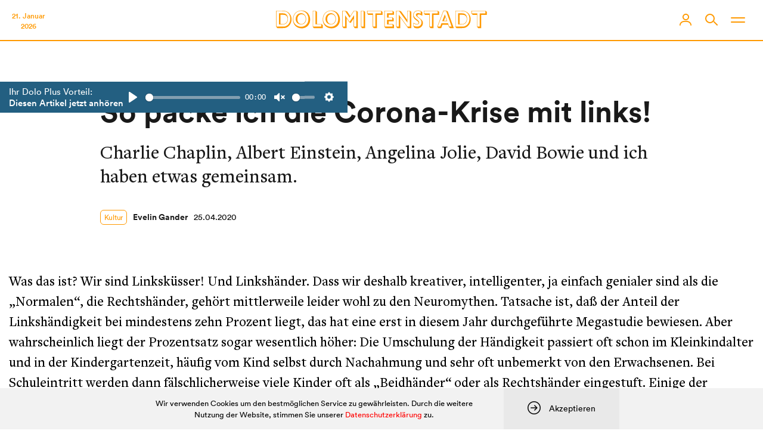

--- FILE ---
content_type: text/html; charset=UTF-8
request_url: https://www.dolomitenstadt.at/2020/04/25/so-packe-ich-die-corona-krise-mit-links/
body_size: 192422
content:
<!doctype html>
<html lang="de">
<head>
	<meta charset="utf-8">
	<meta http-equiv="X-UA-Compatible" content="IE=edge">
	<title>So packe ich die Corona-Krise mit links! | dolomitenstadt</title>
	<meta name="viewport" content="width=device-width,initial-scale=1">

	
	<link rel="stylesheet" href="https://assets.dolomitenstadt.at/wp-content/themes/dolomitenstadt-2021/assets/css/styles.min.css?v=1764616813">
	<script src="https://assets.dolomitenstadt.at/wp-content/themes/dolomitenstadt-2021/assets/js/modernizr.min.js?v=1764616813"></script>


	<meta http-equiv="cleartype" content="on">

	<!-- WebApp Settings -->
	<meta name="apple-mobile-web-app-status-bar-style" content="default">
	<meta name="mobile-web-app-capable" content="yes">
	<meta name="apple-mobile-web-app-capable" content="yes">
	<meta name="format-detection" content="telephone=no">

	<!-- Windows Tiles -->
	<meta name="application-name" content="Dolomitenstadt.at"/>
	<meta name="msapplication-TileColor" content="#ffffff"/>
	<meta name="msapplication-square70x70logo" content="https://assets.dolomitenstadt.at/wp-content/themes/dolomitenstadt-2021/assets/img/windows/windows-tiny.png?v=1764616813"/>
	<meta name="msapplication-square150x150logo" content="https://assets.dolomitenstadt.at/wp-content/themes/dolomitenstadt-2021/assets/img/windows/windows-square.png?v=1764616813"/>
	<meta name="msapplication-wide310x150logo" content="https://assets.dolomitenstadt.at/wp-content/themes/dolomitenstadt-2021/assets/img/windows/windows-wide.png?v=1764616813"/>
	<meta name="msapplication-square310x310logo" content="https://assets.dolomitenstadt.at/wp-content/themes/dolomitenstadt-2021/assets/img/windows/windows-large.png?v=1764616813"/>
	<meta name="msapplication-starturl" content='https://www.dolomitenstadt.at'/>
	<meta name="msapplication-tooltip" content='Dolomitenstadt.at'/>

	<!-- WebApp Icons -->
	<link rel="apple-touch-icon-precomposed" sizes="180x180" 	href="https://assets.dolomitenstadt.at/wp-content/themes/dolomitenstadt-2021/assets/img/apple/apple-touch-icon-180.png?v=1764616813">
	<link rel="apple-touch-icon-precomposed" sizes="152x152" 	href="https://assets.dolomitenstadt.at/wp-content/themes/dolomitenstadt-2021/assets/img/apple/apple-touch-icon-152.png?v=1764616813">
	<link rel="apple-touch-icon-precomposed" sizes="144x144" 	href="https://assets.dolomitenstadt.at/wp-content/themes/dolomitenstadt-2021/assets/img/apple/apple-touch-icon-144.png?v=1764616813">
	<link rel="apple-touch-icon-precomposed" sizes="120x120" 	href="https://assets.dolomitenstadt.at/wp-content/themes/dolomitenstadt-2021/assets/img/apple/apple-touch-icon-120.png?v=1764616813">
	<link rel="apple-touch-icon-precomposed" sizes="114x114" 	href="https://assets.dolomitenstadt.at/wp-content/themes/dolomitenstadt-2021/assets/img/apple/apple-touch-icon-114.png?v=1764616813">
	<link rel="apple-touch-icon-precomposed" sizes="76x76"   	href="https://assets.dolomitenstadt.at/wp-content/themes/dolomitenstadt-2021/assets/img/apple/apple-touch-icon-76.png?v=1764616813">
	<link rel="apple-touch-icon-precomposed" sizes="72x72"   	href="https://assets.dolomitenstadt.at/wp-content/themes/dolomitenstadt-2021/assets/img/apple/apple-touch-icon-72.png?v=1764616813">
	<link rel="apple-touch-icon-precomposed"					href="https://assets.dolomitenstadt.at/wp-content/themes/dolomitenstadt-2021/assets/img/apple/apple-touch-icon-57.png?v=1764616813">

	
	<!-- Open Graph Tags -->
	<meta property="og:image"             	content="https://assets.dolomitenstadt.at/wp-content/uploads/2020/04/evelin-gander-schreibt-links-c-ramona-waldner-680x460.jpg" />
	<meta property="og:site_name"         	content="Dolomitenstadt" />
	<meta property="og:locale"          	content="de_DE" />

	<link rel="stylesheet" href="https://use.typekit.net/efp0tqa.css">

	<meta name='robots' content='max-image-preview:large' />
	<style>img:is([sizes="auto" i], [sizes^="auto," i]) { contain-intrinsic-size: 3000px 1500px }</style>
	<link rel='stylesheet' id='editorskit-frontend-css' href='https://www.dolomitenstadt.at/wp-content/plugins/block-options/build/style.build.css?ver=new' type='text/css' media='all' />
<style id='classic-theme-styles-inline-css' type='text/css'>
/*! This file is auto-generated */
.wp-block-button__link{color:#fff;background-color:#32373c;border-radius:9999px;box-shadow:none;text-decoration:none;padding:calc(.667em + 2px) calc(1.333em + 2px);font-size:1.125em}.wp-block-file__button{background:#32373c;color:#fff;text-decoration:none}
</style>
<style id='global-styles-inline-css' type='text/css'>
:root{--wp--preset--aspect-ratio--square: 1;--wp--preset--aspect-ratio--4-3: 4/3;--wp--preset--aspect-ratio--3-4: 3/4;--wp--preset--aspect-ratio--3-2: 3/2;--wp--preset--aspect-ratio--2-3: 2/3;--wp--preset--aspect-ratio--16-9: 16/9;--wp--preset--aspect-ratio--9-16: 9/16;--wp--preset--color--black: #000;--wp--preset--color--cyan-bluish-gray: #abb8c3;--wp--preset--color--white: #fff;--wp--preset--color--pale-pink: #f78da7;--wp--preset--color--vivid-red: #cf2e2e;--wp--preset--color--luminous-vivid-orange: #ff6900;--wp--preset--color--luminous-vivid-amber: #fcb900;--wp--preset--color--light-green-cyan: #7bdcb5;--wp--preset--color--vivid-green-cyan: #00d084;--wp--preset--color--pale-cyan-blue: #8ed1fc;--wp--preset--color--vivid-cyan-blue: #0693e3;--wp--preset--color--vivid-purple: #9b51e0;--wp--preset--color--dolomitenstadt: red;--wp--preset--color--kleine-hexe: red;--wp--preset--color--chronik: #09f;--wp--preset--color--dolo-music: #f90;--wp--preset--color--kultur-szene: #f90;--wp--preset--color--lifestyle: #f90;--wp--preset--color--kunst: #f90;--wp--preset--color--sport: #0c3;--wp--preset--color--mein-job: #639;--wp--preset--color--politik-wirtschaft: #639;--wp--preset--color--wirtschaft: #639;--wp--preset--color--cityguide: #069;--wp--preset--color--lienz-entdecken: #f90;--wp--preset--color--meisterwerke: #f90;--wp--preset--color--stellenanzeigen: #828282;--wp--preset--color--todesanzeigen: #1f1f1f;--wp--preset--color--podcast: #ed8c61;--wp--preset--color--podcaster: #ed8c61;--wp--preset--color--umwelt: #0a8c38;--wp--preset--color--dolo-plus: #235f81;--wp--preset--color--profil: #235f81;--wp--preset--color--profil-sec: #40d9b6;--wp--preset--color--profil-light: #e9fffa;--wp--preset--color--profil-dark: #234c62;--wp--preset--color--yellow: #feea38;--wp--preset--color--salmon: #ed8c61;--wp--preset--color--iseljahr-2025: #09f;--wp--preset--gradient--vivid-cyan-blue-to-vivid-purple: linear-gradient(135deg,rgba(6,147,227,1) 0%,rgb(155,81,224) 100%);--wp--preset--gradient--light-green-cyan-to-vivid-green-cyan: linear-gradient(135deg,rgb(122,220,180) 0%,rgb(0,208,130) 100%);--wp--preset--gradient--luminous-vivid-amber-to-luminous-vivid-orange: linear-gradient(135deg,rgba(252,185,0,1) 0%,rgba(255,105,0,1) 100%);--wp--preset--gradient--luminous-vivid-orange-to-vivid-red: linear-gradient(135deg,rgba(255,105,0,1) 0%,rgb(207,46,46) 100%);--wp--preset--gradient--very-light-gray-to-cyan-bluish-gray: linear-gradient(135deg,rgb(238,238,238) 0%,rgb(169,184,195) 100%);--wp--preset--gradient--cool-to-warm-spectrum: linear-gradient(135deg,rgb(74,234,220) 0%,rgb(151,120,209) 20%,rgb(207,42,186) 40%,rgb(238,44,130) 60%,rgb(251,105,98) 80%,rgb(254,248,76) 100%);--wp--preset--gradient--blush-light-purple: linear-gradient(135deg,rgb(255,206,236) 0%,rgb(152,150,240) 100%);--wp--preset--gradient--blush-bordeaux: linear-gradient(135deg,rgb(254,205,165) 0%,rgb(254,45,45) 50%,rgb(107,0,62) 100%);--wp--preset--gradient--luminous-dusk: linear-gradient(135deg,rgb(255,203,112) 0%,rgb(199,81,192) 50%,rgb(65,88,208) 100%);--wp--preset--gradient--pale-ocean: linear-gradient(135deg,rgb(255,245,203) 0%,rgb(182,227,212) 50%,rgb(51,167,181) 100%);--wp--preset--gradient--electric-grass: linear-gradient(135deg,rgb(202,248,128) 0%,rgb(113,206,126) 100%);--wp--preset--gradient--midnight: linear-gradient(135deg,rgb(2,3,129) 0%,rgb(40,116,252) 100%);--wp--preset--font-size--small: 13px;--wp--preset--font-size--medium: 20px;--wp--preset--font-size--large: 36px;--wp--preset--font-size--x-large: 42px;--wp--preset--spacing--20: 0.44rem;--wp--preset--spacing--30: 0.67rem;--wp--preset--spacing--40: 1rem;--wp--preset--spacing--50: 1.5rem;--wp--preset--spacing--60: 2.25rem;--wp--preset--spacing--70: 3.38rem;--wp--preset--spacing--80: 5.06rem;--wp--preset--shadow--natural: 6px 6px 9px rgba(0, 0, 0, 0.2);--wp--preset--shadow--deep: 12px 12px 50px rgba(0, 0, 0, 0.4);--wp--preset--shadow--sharp: 6px 6px 0px rgba(0, 0, 0, 0.2);--wp--preset--shadow--outlined: 6px 6px 0px -3px rgba(255, 255, 255, 1), 6px 6px rgba(0, 0, 0, 1);--wp--preset--shadow--crisp: 6px 6px 0px rgba(0, 0, 0, 1);}:where(.is-layout-flex){gap: 0.5em;}:where(.is-layout-grid){gap: 0.5em;}body .is-layout-flex{display: flex;}.is-layout-flex{flex-wrap: wrap;align-items: center;}.is-layout-flex > :is(*, div){margin: 0;}body .is-layout-grid{display: grid;}.is-layout-grid > :is(*, div){margin: 0;}:where(.wp-block-columns.is-layout-flex){gap: 2em;}:where(.wp-block-columns.is-layout-grid){gap: 2em;}:where(.wp-block-post-template.is-layout-flex){gap: 1.25em;}:where(.wp-block-post-template.is-layout-grid){gap: 1.25em;}.has-black-color{color: var(--wp--preset--color--black) !important;}.has-cyan-bluish-gray-color{color: var(--wp--preset--color--cyan-bluish-gray) !important;}.has-white-color{color: var(--wp--preset--color--white) !important;}.has-pale-pink-color{color: var(--wp--preset--color--pale-pink) !important;}.has-vivid-red-color{color: var(--wp--preset--color--vivid-red) !important;}.has-luminous-vivid-orange-color{color: var(--wp--preset--color--luminous-vivid-orange) !important;}.has-luminous-vivid-amber-color{color: var(--wp--preset--color--luminous-vivid-amber) !important;}.has-light-green-cyan-color{color: var(--wp--preset--color--light-green-cyan) !important;}.has-vivid-green-cyan-color{color: var(--wp--preset--color--vivid-green-cyan) !important;}.has-pale-cyan-blue-color{color: var(--wp--preset--color--pale-cyan-blue) !important;}.has-vivid-cyan-blue-color{color: var(--wp--preset--color--vivid-cyan-blue) !important;}.has-vivid-purple-color{color: var(--wp--preset--color--vivid-purple) !important;}.has-black-background-color{background-color: var(--wp--preset--color--black) !important;}.has-cyan-bluish-gray-background-color{background-color: var(--wp--preset--color--cyan-bluish-gray) !important;}.has-white-background-color{background-color: var(--wp--preset--color--white) !important;}.has-pale-pink-background-color{background-color: var(--wp--preset--color--pale-pink) !important;}.has-vivid-red-background-color{background-color: var(--wp--preset--color--vivid-red) !important;}.has-luminous-vivid-orange-background-color{background-color: var(--wp--preset--color--luminous-vivid-orange) !important;}.has-luminous-vivid-amber-background-color{background-color: var(--wp--preset--color--luminous-vivid-amber) !important;}.has-light-green-cyan-background-color{background-color: var(--wp--preset--color--light-green-cyan) !important;}.has-vivid-green-cyan-background-color{background-color: var(--wp--preset--color--vivid-green-cyan) !important;}.has-pale-cyan-blue-background-color{background-color: var(--wp--preset--color--pale-cyan-blue) !important;}.has-vivid-cyan-blue-background-color{background-color: var(--wp--preset--color--vivid-cyan-blue) !important;}.has-vivid-purple-background-color{background-color: var(--wp--preset--color--vivid-purple) !important;}.has-black-border-color{border-color: var(--wp--preset--color--black) !important;}.has-cyan-bluish-gray-border-color{border-color: var(--wp--preset--color--cyan-bluish-gray) !important;}.has-white-border-color{border-color: var(--wp--preset--color--white) !important;}.has-pale-pink-border-color{border-color: var(--wp--preset--color--pale-pink) !important;}.has-vivid-red-border-color{border-color: var(--wp--preset--color--vivid-red) !important;}.has-luminous-vivid-orange-border-color{border-color: var(--wp--preset--color--luminous-vivid-orange) !important;}.has-luminous-vivid-amber-border-color{border-color: var(--wp--preset--color--luminous-vivid-amber) !important;}.has-light-green-cyan-border-color{border-color: var(--wp--preset--color--light-green-cyan) !important;}.has-vivid-green-cyan-border-color{border-color: var(--wp--preset--color--vivid-green-cyan) !important;}.has-pale-cyan-blue-border-color{border-color: var(--wp--preset--color--pale-cyan-blue) !important;}.has-vivid-cyan-blue-border-color{border-color: var(--wp--preset--color--vivid-cyan-blue) !important;}.has-vivid-purple-border-color{border-color: var(--wp--preset--color--vivid-purple) !important;}.has-vivid-cyan-blue-to-vivid-purple-gradient-background{background: var(--wp--preset--gradient--vivid-cyan-blue-to-vivid-purple) !important;}.has-light-green-cyan-to-vivid-green-cyan-gradient-background{background: var(--wp--preset--gradient--light-green-cyan-to-vivid-green-cyan) !important;}.has-luminous-vivid-amber-to-luminous-vivid-orange-gradient-background{background: var(--wp--preset--gradient--luminous-vivid-amber-to-luminous-vivid-orange) !important;}.has-luminous-vivid-orange-to-vivid-red-gradient-background{background: var(--wp--preset--gradient--luminous-vivid-orange-to-vivid-red) !important;}.has-very-light-gray-to-cyan-bluish-gray-gradient-background{background: var(--wp--preset--gradient--very-light-gray-to-cyan-bluish-gray) !important;}.has-cool-to-warm-spectrum-gradient-background{background: var(--wp--preset--gradient--cool-to-warm-spectrum) !important;}.has-blush-light-purple-gradient-background{background: var(--wp--preset--gradient--blush-light-purple) !important;}.has-blush-bordeaux-gradient-background{background: var(--wp--preset--gradient--blush-bordeaux) !important;}.has-luminous-dusk-gradient-background{background: var(--wp--preset--gradient--luminous-dusk) !important;}.has-pale-ocean-gradient-background{background: var(--wp--preset--gradient--pale-ocean) !important;}.has-electric-grass-gradient-background{background: var(--wp--preset--gradient--electric-grass) !important;}.has-midnight-gradient-background{background: var(--wp--preset--gradient--midnight) !important;}.has-small-font-size{font-size: var(--wp--preset--font-size--small) !important;}.has-medium-font-size{font-size: var(--wp--preset--font-size--medium) !important;}.has-large-font-size{font-size: var(--wp--preset--font-size--large) !important;}.has-x-large-font-size{font-size: var(--wp--preset--font-size--x-large) !important;}
:where(.wp-block-post-template.is-layout-flex){gap: 1.25em;}:where(.wp-block-post-template.is-layout-grid){gap: 1.25em;}
:where(.wp-block-columns.is-layout-flex){gap: 2em;}:where(.wp-block-columns.is-layout-grid){gap: 2em;}
:root :where(.wp-block-pullquote){font-size: 1.5em;line-height: 1.6;}
</style>
		<link rel="preconnect" href="//www.googletagmanager.com/">
		<link rel="preconnect" href="//s3.amazonaws.com/">
		<link rel="preconnect" href="//play.ht/">
		<link rel="preconnect" href="//static.play.ht/">
		<link rel="preconnect" href="//a.play.ht/">
		<link rel="preconnect" href="//media.play.ht/">
		<link rel="dns-prefetch" href="//www.googletagmanager.com/">
		<link rel="dns-prefetch" href="//s3.amazonaws.com/">
		<link rel="dns-prefetch" href="//play.ht/">
		<link rel="dns-prefetch" href="//static.play.ht/">
		<link rel="dns-prefetch" href="//a.play.ht/">
		<link rel="dns-prefetch" href="//media.play.ht/">
		<!-- SEO meta tags powered by SmartCrawl https://wpmudev.com/project/smartcrawl-wordpress-seo/ -->
<meta name="description" content="Charlie Chaplin, Albert Einstein, Angelina Jolie, David Bowie und ich haben etwas gemeinsam.Was das ist? Wir sind Linksküsser! Und Linkshänder. Dass wir des ..." />
<script type="application/ld+json">{"@context":"https:\/\/schema.org","@graph":[{"@type":"Organization","@id":"https:\/\/www.dolomitenstadt.at\/#schema-publishing-organization","url":"https:\/\/www.dolomitenstadt.at","name":"dolomitenstadt"},{"@type":"WebSite","@id":"https:\/\/www.dolomitenstadt.at\/#schema-website","url":"https:\/\/www.dolomitenstadt.at","name":"dolomitenstadt","encoding":"UTF-8","potentialAction":{"@type":"SearchAction","target":"https:\/\/www.dolomitenstadt.at\/search\/{search_term_string}\/","query-input":"required name=search_term_string"}},{"@type":"BreadcrumbList","@id":"https:\/\/www.dolomitenstadt.at\/2020\/04\/25\/so-packe-ich-die-corona-krise-mit-links?page&year=2020&monthnum=04&day=25&name=so-packe-ich-die-corona-krise-mit-links\/#breadcrumb","itemListElement":[{"@type":"ListItem","position":1,"name":"Home","item":"https:\/\/www.dolomitenstadt.at"},{"@type":"ListItem","position":2,"name":"Kultur","item":"https:\/\/www.dolomitenstadt.at\/category\/kultur-szene\/"},{"@type":"ListItem","position":3,"name":"So packe ich die Corona-Krise mit links!"}]},{"@type":"Person","@id":"https:\/\/www.dolomitenstadt.at\/author\/evelin-gander\/#schema-author","name":"Evelin Gander","url":"https:\/\/www.dolomitenstadt.at\/author\/evelin-gander\/","description":"Evelin Gander ist nicht nur Stadtf\u00fchrerin und Biob\u00e4uerin, sondern auch Ideenlieferantin und Geschichtenerz\u00e4hlerin mit viel Einf\u00fchlungsverm\u00f6gen. Thema ihrer Reportagen und Podcasts ist das Leben in all seinen Facetten."},{"@type":"WebPage","@id":"https:\/\/www.dolomitenstadt.at\/2020\/04\/25\/so-packe-ich-die-corona-krise-mit-links\/#schema-webpage","isPartOf":{"@id":"https:\/\/www.dolomitenstadt.at\/#schema-website"},"publisher":{"@id":"https:\/\/www.dolomitenstadt.at\/#schema-publishing-organization"},"url":"https:\/\/www.dolomitenstadt.at\/2020\/04\/25\/so-packe-ich-die-corona-krise-mit-links\/","hasPart":[{"@type":"SiteNavigationElement","@id":"https:\/\/www.dolomitenstadt.at\/2020\/04\/25\/so-packe-ich-die-corona-krise-mit-links\/#schema-nav-element-48163","name":"","url":"https:\/\/www.dolomitenstadt.at\/category\/chronik\/"},{"@type":"SiteNavigationElement","@id":"https:\/\/www.dolomitenstadt.at\/2020\/04\/25\/so-packe-ich-die-corona-krise-mit-links\/#schema-nav-element-48166","name":"","url":"https:\/\/www.dolomitenstadt.at\/category\/politik-wirtschaft\/"},{"@type":"SiteNavigationElement","@id":"https:\/\/www.dolomitenstadt.at\/2020\/04\/25\/so-packe-ich-die-corona-krise-mit-links\/#schema-nav-element-48162","name":"","url":"https:\/\/www.dolomitenstadt.at\/category\/kultur-szene\/"},{"@type":"SiteNavigationElement","@id":"https:\/\/www.dolomitenstadt.at\/2020\/04\/25\/so-packe-ich-die-corona-krise-mit-links\/#schema-nav-element-48165","name":"","url":"https:\/\/www.dolomitenstadt.at\/category\/sport\/"},{"@type":"SiteNavigationElement","@id":"https:\/\/www.dolomitenstadt.at\/2020\/04\/25\/so-packe-ich-die-corona-krise-mit-links\/#schema-nav-element-98506","name":"Veranstaltungen","url":"https:\/\/www.dolomitenstadt.at\/veranstaltungen"},{"@type":"SiteNavigationElement","@id":"https:\/\/www.dolomitenstadt.at\/2020\/04\/25\/so-packe-ich-die-corona-krise-mit-links\/#schema-nav-element-98504","name":"Verstorbene","url":"https:\/\/www.dolomitenstadt.at\/todesanzeigen"}]},{"@type":"NewsArticle","mainEntityOfPage":{"@id":"https:\/\/www.dolomitenstadt.at\/2020\/04\/25\/so-packe-ich-die-corona-krise-mit-links\/#schema-webpage"},"author":{"@id":"https:\/\/www.dolomitenstadt.at\/author\/evelin-gander\/#schema-author"},"publisher":{"@id":"https:\/\/www.dolomitenstadt.at\/#schema-publishing-organization"},"dateModified":"2020-04-29T14:01:02","datePublished":"2020-04-25T11:25:26","headline":"So packe ich die Corona-Krise mit links! | dolomitenstadt","description":"Charlie Chaplin, Albert Einstein, Angelina Jolie, David Bowie und ich haben etwas gemeinsam.Was das ist? Wir sind Linksk\u00fcsser! Und Linksh\u00e4nder. Dass wir des ...","name":"So packe ich die Corona-Krise mit links!"}]}</script>
<meta property="og:type" content="article" />
<meta property="og:url" content="https://www.dolomitenstadt.at/2020/04/25/so-packe-ich-die-corona-krise-mit-links/" />
<meta property="og:title" content="So packe ich die Corona-Krise mit links! | dolomitenstadt" />
<meta property="og:description" content="Charlie Chaplin, Albert Einstein, Angelina Jolie, David Bowie und ich haben etwas gemeinsam.Was das ist? Wir sind Linksküsser! Und Linkshänder. Dass wir des ..." />
<meta property="og:image" content="https://assets.dolomitenstadt.at/wp-content/uploads/2020/04/evelin-gander-schreibt-links-c-ramona-waldner.jpg" />
<meta property="og:image:width" content="1400" />
<meta property="og:image:height" content="935" />
<meta property="article:published_time" content="2020-04-25T11:25:26" />
<meta property="article:author" content="Evelin Gander" />
<meta name="twitter:card" content="summary_large_image" />
<meta name="twitter:title" content="So packe ich die Corona-Krise mit links! | dolomitenstadt" />
<meta name="twitter:description" content="Charlie Chaplin, Albert Einstein, Angelina Jolie, David Bowie und ich haben etwas gemeinsam.Was das ist? Wir sind Linksküsser! Und Linkshänder. Dass wir des ..." />
<meta name="twitter:image" content="https://assets.dolomitenstadt.at/wp-content/uploads/2020/04/evelin-gander-schreibt-links-c-ramona-waldner.jpg" />
<!-- /SEO -->

	
	<meta name="google-adsense-account" content="ca-pub-9142516361043799">
	<script async="async" src='https://www.googletagservices.com/tag/js/gpt.js'></script>
	<script async src="https://pagead2.googlesyndication.com/pagead/js/adsbygoogle.js?client=ca-pub-9142516361043799" crossorigin="anonymous"></script>

</head>
<body class="post-template-default single single-post postid-394561 single-format-standard">

					
			<!-- Google tag (gtag.js) -->
			<script async src="https://www.googletagmanager.com/gtag/js?id=G-YH8J3SR070&aip=1"></script>
			<script>
				window.dataLayer = window.dataLayer || [];
				function gtag(){dataLayer.push(arguments);}
				gtag('js', new Date());

				gtag('config', 'G-YH8J3SR070', { 'anonymize_ip': true });
			</script>

			
	

<div class="header_container navigation navigation--kultur-szene grid-12 no-gutter">

	<div class="nav_bar">

		<div class="nav_bar__left">

			<div class="navigation__date">
    21. Januar    <br>
    2026</div>
		</div>

		<div class="nav_bar__center">

			<div class="navigation__logo clearfix">
				<a href="https://www.dolomitenstadt.at" class="header--logo">
					<div class="dolo-icon icon-dolomitenstadt"><svg width="410" height="36" viewBox="0 0 410 36" fill="none" xmlns="http://www.w3.org/2000/svg">
<path d="M5.61165 6.2H12.2717C15.0167 6.2 16.2767 6.515 16.8167 6.65C21.9917 7.955 23.2517 13.58 23.2517 16.73C23.2517 21.365 21.2717 24.425 19.5167 25.865C17.5817 27.485 15.4667 27.755 11.7767 27.755H5.61165V6.2ZM13.3517 9.125H8.53665V26.99H11.7767C12.7217 26.99 15.9617 27.125 17.9867 25.955C19.2917 25.19 22.4867 22.535 22.4867 17.18C22.4867 15.155 21.8567 11.78 18.9767 10.16C17.3567 9.26 15.7817 9.125 13.3517 9.125ZM0.346654 1.115H11.3717C15.3317 1.115 17.1767 1.43 18.5717 1.835C24.7367 3.635 30.1817 9.485 30.1817 17.945C30.1817 26 25.3217 31.58 20.4167 33.785C18.8867 34.46 16.9067 35 13.0817 35H2.50665L0.346654 32.435V1.115ZM11.5967 1.88H1.11165V32.075H12.4517C16.2317 32.075 17.6267 31.805 19.3817 31.04C25.4117 28.43 27.7517 22.04 27.7517 16.64C27.7517 10.205 24.3317 4.445 18.6617 2.69C16.8617 2.15 14.3867 1.88 11.5967 1.88ZM38.1922 17.135C38.1922 9.845 43.6822 5.93 48.5872 5.93C53.5372 5.93 58.5322 10.07 58.5322 17.135C58.5322 23.165 55.0672 27.8 48.7222 27.8C42.1972 27.8 38.1922 23.165 38.1922 17.135ZM41.5672 17.495C41.5672 25.46 46.7422 27.035 49.2172 27.035C52.9522 27.035 57.6772 23.93 57.6772 17.36C57.6772 10.655 53.4922 8.09 49.8022 8.09C46.4272 8.09 41.5672 10.16 41.5672 17.495ZM32.7922 18.215C32.7922 7.1 40.4422 0.664999 49.4872 0.664999C58.6672 0.664999 66.3172 7.325 66.3172 18.395C66.3172 28.61 59.3422 35.45 49.7122 35.45C39.6772 35.45 32.7922 27.98 32.7922 18.215ZM33.6472 17.585C33.6472 21.275 34.4122 24.38 37.4272 27.53C40.6672 30.905 44.8522 32.345 48.7672 32.345C55.3372 32.345 62.9422 27.935 62.9422 17.315C62.9422 7.73 56.2822 1.43 48.6772 1.43C41.9722 1.43 33.6472 6.695 33.6472 17.585ZM71.3476 1.115H76.8376L79.4926 3.275V26.855H88.2226L90.8326 29.105V35H73.4176L71.3476 32.39V1.115ZM76.5676 1.88H72.1126V32.075H87.9076V27.62H76.5676V1.88ZM96.1318 17.135C96.1318 9.845 101.622 5.93 106.527 5.93C111.477 5.93 116.472 10.07 116.472 17.135C116.472 23.165 113.007 27.8 106.662 27.8C100.137 27.8 96.1318 23.165 96.1318 17.135ZM99.5068 17.495C99.5068 25.46 104.682 27.035 107.157 27.035C110.892 27.035 115.617 23.93 115.617 17.36C115.617 10.655 111.432 8.09 107.742 8.09C104.367 8.09 99.5068 10.16 99.5068 17.495ZM90.7318 18.215C90.7318 7.1 98.3818 0.664999 107.427 0.664999C116.607 0.664999 124.257 7.325 124.257 18.395C124.257 28.61 117.282 35.45 107.652 35.45C97.6168 35.45 90.7318 27.98 90.7318 18.215ZM91.5868 17.585C91.5868 21.275 92.3518 24.38 95.3668 27.53C98.6068 30.905 102.792 32.345 106.707 32.345C113.277 32.345 120.882 27.935 120.882 17.315C120.882 7.73 114.222 1.43 106.617 1.43C99.9118 1.43 91.5868 6.695 91.5868 17.585ZM128.972 1.115H134.417L138.377 2.555L144.272 11.51L151.202 1.115H156.287L159.032 3.365V35H153.002L150.887 32.39V16.28L145.127 25.01L142.562 23.795L137.117 15.515V35H131.177L128.972 32.39V1.115ZM134.417 1.79H129.737V32.075H134.192V9.755L142.922 22.94L151.652 9.89V32.075H156.107V1.79H151.607L142.922 14.795L134.417 1.79ZM165.007 1.115H170.497L173.107 3.32V35H167.122L165.007 32.39V1.115ZM170.182 1.88H165.772V32.075H170.182V1.88ZM176.933 1.115H204.293L206.993 3.455V9.215H195.968V35H189.983L187.733 32.39V9.215H179.363L176.933 6.65V1.115ZM204.068 1.88H177.698V6.29H188.498V32.075H193.043V6.29H204.068V1.88ZM210.594 1.115H226.434L229.224 3.365V9.125H218.829V13.895H226.074L228.684 16.1V21.905H218.829V26.99H226.839L229.404 29.195V35H212.709L210.594 32.39V1.115ZM226.299 1.88H211.359V32.075H226.479V27.755H215.814V18.98H225.759V14.66H215.814V6.2H226.299V1.88ZM233.343 1.115H239.688L243.108 2.465L254.718 18.485V1.115H260.388L262.953 3.23V35H256.518L241.578 14.21V35H235.683L233.343 32.3V1.115ZM239.058 1.835H234.108V32.075H238.608V8.855L255.483 32.075H259.983V1.835H255.483V24.425L239.058 1.835ZM284.228 4.04V10.835C283.688 10.61 283.328 10.43 279.908 8.855C279.098 8.495 278.288 8.405 277.703 8.405C276.443 8.405 274.643 8.9 274.643 10.745C274.643 12.05 275.633 12.635 278.423 15.02C283.328 19.25 285.443 20.87 285.443 25.28C285.443 30.905 280.898 35.45 274.958 35.45C272.393 35.45 270.503 34.91 268.928 34.46L266.858 31.04V24.425C268.028 25.19 270.683 27.035 273.878 27.035C276.083 27.035 277.118 26 277.118 24.74C277.118 23.12 275.318 21.815 273.383 20.33C268.613 16.685 266.588 14.885 266.588 9.755C266.588 4.4 270.458 0.664999 276.083 0.664999C277.343 0.664999 279.503 0.889999 281.753 1.835L284.228 4.04ZM281.258 7.055V2.51C280.178 2.105 278.513 1.43 276.128 1.43C271.268 1.43 267.578 4.445 267.578 9.08C267.578 11.87 268.703 14.075 273.383 17.675C275.723 19.475 278.288 21.455 278.288 24.335C278.288 25.28 277.793 27.8 273.833 27.8C270.953 27.8 269.018 26.765 267.623 25.955V30.59C268.748 31.085 271.178 32.075 274.238 32.075C279.413 32.075 282.788 28.34 282.788 23.975C282.788 20.06 280.403 17.585 277.478 15.335C273.383 12.185 271.853 11.015 271.853 9.035C271.853 7.82 273.023 5.75 276.083 5.75C278.378 5.75 280.223 6.56 281.258 7.055ZM287.143 1.115H314.503L317.203 3.455V9.215H306.178V35H300.193L297.943 32.39V9.215H289.573L287.143 6.65V1.115ZM314.278 1.88H287.908V6.29H298.708V32.075H303.253V6.29H314.278V1.88ZM328.126 8.225L332.806 21.455H323.041L328.126 8.225ZM331.681 20.69L329.116 13.265L326.371 20.69H331.681ZM325.246 0.889999H330.826L333.886 2.465L345.496 35H338.386L336.046 32.93L334.426 28.43H323.491L321.061 35H315.751L313.231 32.48L325.246 0.889999ZM330.601 1.655H325.786L314.221 32.075H319.036L321.466 25.64H334.336L336.541 32.075H341.311L330.601 1.655ZM353.777 6.2H360.437C363.182 6.2 364.442 6.515 364.982 6.65C370.157 7.955 371.417 13.58 371.417 16.73C371.417 21.365 369.437 24.425 367.682 25.865C365.747 27.485 363.632 27.755 359.942 27.755H353.777V6.2ZM361.517 9.125H356.702V26.99H359.942C360.887 26.99 364.127 27.125 366.152 25.955C367.457 25.19 370.652 22.535 370.652 17.18C370.652 15.155 370.022 11.78 367.142 10.16C365.522 9.26 363.947 9.125 361.517 9.125ZM348.512 1.115H359.537C363.497 1.115 365.342 1.43 366.737 1.835C372.902 3.635 378.347 9.485 378.347 17.945C378.347 26 373.487 31.58 368.582 33.785C367.052 34.46 365.072 35 361.247 35H350.672L348.512 32.435V1.115ZM359.762 1.88H349.277V32.075H360.617C364.397 32.075 365.792 31.805 367.547 31.04C373.577 28.43 375.917 22.04 375.917 16.64C375.917 10.205 372.497 4.445 366.827 2.69C365.027 2.15 362.552 1.88 359.762 1.88ZM379.787 1.115H407.147L409.847 3.455V9.215H398.822V35H392.837L390.587 32.39V9.215H382.217L379.787 6.65V1.115ZM406.922 1.88H380.552V6.29H391.352V32.075H395.897V6.29H406.922V1.88Z" fill="red"/>
</svg>
</div>				</a>
			</div>

		</div>

		<div class="nav_bar__right">

			<div class="navigation__profile">
				<a href="https://www.dolomitenstadt.at/profil/" class="nav_trigger" id="navigation__profile__trigger">
					<div class="user-status-avatar"></div>
					<div class="dolo-icon icon-user"><svg width="20" height="20" viewBox="0 0 20 20" fill="none" xmlns="http://www.w3.org/2000/svg">
<path fill-rule="evenodd" clip-rule="evenodd" d="M10.5 1.83333C12.5167 1.83333 14.1667 3.48333 14.1667 5.5C14.1667 7.51667 12.5167 9.16667 10.5 9.16667C8.48333 9.16667 6.83333 7.51667 6.83333 5.5C6.83333 3.48333 8.48333 1.83333 10.5 1.83333ZM10.5 11C13.5479 11 16 8.54792 16 5.5C16 2.45208 13.5479 0 10.5 0C7.45208 0 5 2.45208 5 5.5C5 8.54792 7.45208 11 10.5 11Z" fill="#828282"/>
<path fill-rule="evenodd" clip-rule="evenodd" d="M11.8222 12H8.17778C3.66667 12 0 15.1771 0 19.0857C0 19.5886 0.4 20 0.888889 20C1.37778 20 1.77778 19.5886 1.77778 19.0857C1.77778 16.1829 4.64444 13.8286 8.17778 13.8286H11.8222C15.3553 13.8286 18.2222 16.1829 18.2222 19.0857C18.2222 19.5886 18.6222 20 19.1111 20C19.6 20 20 19.5886 20 19.0857C20 15.1771 16.3333 12 11.8222 12Z" fill="#828282"/>
</svg></div>					<div class="dolo-icon icon-close"><svg width="19" height="19" viewBox="0 0 19 19" fill="none" xmlns="http://www.w3.org/2000/svg">
<path d="M17.4283 1.57166L1.57139 17.4285" stroke="#FF0000" stroke-width="2" stroke-linecap="round" stroke-linejoin="round"/>
<path d="M1.57142 1.57162L17.4283 17.4285" stroke="#FF0000" stroke-width="2" stroke-linecap="round" stroke-linejoin="round"/>
</svg>
</div>				</a>
			</div>

			<div class="navigation__search">
				<div class="search-button nav_trigger" id="navigation__search__trigger">
					<div class="search-icon">
					</div>
				</div>
			</div>

			<div class="navigation__subnav">
				<div class="burger_btn nav_trigger">
					<div class="icon not-active">
						<span></span>
						<span></span>
						<span></span>
					</div>
				</div>
			</div>

		</div>

	</div><!-- end nav-bar -->



	<div class="grid-12 no-gutter navigation subnav__expand">
		<div class="module__row module__row--canvas">

			<div class="navigation__content grid-12 no-gutter">

				<div class="navigation__col grid-3 grid-mobile-12">

					<div class="title">&nbsp;</div>
					<div class="main_menu"><ul id="menu-news-menu" class="menu"><li id="menu-item-593215" class="menu-item menu-item-type-post_type menu-item-object-page menu-item-home menu-item-has-children menu-item-593215"><a href="https://www.dolomitenstadt.at/">News</a>
<ul class="sub-menu">
	<li id="menu-item-593217" class="menu-item menu-item-type-taxonomy menu-item-object-category menu-item-593217"><a href="https://www.dolomitenstadt.at/category/chronik/">Chronik</a></li>
	<li id="menu-item-593218" class="menu-item menu-item-type-taxonomy menu-item-object-category menu-item-593218"><a href="https://www.dolomitenstadt.at/category/politik-wirtschaft/">Politik</a></li>
	<li id="menu-item-593590" class="menu-item menu-item-type-taxonomy menu-item-object-category menu-item-593590"><a href="https://www.dolomitenstadt.at/category/wirtschaft/">Wirtschaft</a></li>
	<li id="menu-item-593220" class="menu-item menu-item-type-taxonomy menu-item-object-category current-post-ancestor current-menu-parent current-post-parent menu-item-593220"><a href="https://www.dolomitenstadt.at/category/kultur-szene/">Kultur</a></li>
	<li id="menu-item-927440" class="menu-item menu-item-type-taxonomy menu-item-object-category menu-item-927440"><a href="https://www.dolomitenstadt.at/category/kunst/">Kunst</a></li>
	<li id="menu-item-593589" class="menu-item menu-item-type-taxonomy menu-item-object-category menu-item-593589"><a href="https://www.dolomitenstadt.at/category/lifestyle/">Lifestyle</a></li>
	<li id="menu-item-762700" class="menu-item menu-item-type-taxonomy menu-item-object-category menu-item-762700"><a href="https://www.dolomitenstadt.at/category/das-macht-schule/">Das macht Schule</a></li>
	<li id="menu-item-593219" class="menu-item menu-item-type-taxonomy menu-item-object-category menu-item-593219"><a href="https://www.dolomitenstadt.at/category/sport/">Sport</a></li>
	<li id="menu-item-593233" class="menu-item menu-item-type-taxonomy menu-item-object-category menu-item-593233"><a href="https://www.dolomitenstadt.at/category/umwelt/">Umwelt</a></li>
	<li id="menu-item-927439" class="menu-item menu-item-type-taxonomy menu-item-object-category menu-item-927439"><a href="https://www.dolomitenstadt.at/category/science/">Science</a></li>
</ul>
</li>
<li id="menu-item-593223" class="menu-item menu-item-type-custom menu-item-object-custom menu-item-has-children menu-item-593223"><a href="#">Serien &#038; Podcasts</a>
<ul class="sub-menu">
	<li id="menu-item-593227" class="menu-item menu-item-type-taxonomy menu-item-object-category menu-item-593227"><a href="https://www.dolomitenstadt.at/category/podcast/">Dolomitenstadt Podcast</a></li>
	<li id="menu-item-593269" class="menu-item menu-item-type-taxonomy menu-item-object-category menu-item-593269"><a href="https://www.dolomitenstadt.at/category/rudis-randnotiz/">Rudis Randnotiz</a></li>
	<li id="menu-item-844223" class="menu-item menu-item-type-taxonomy menu-item-object-category menu-item-844223"><a href="https://www.dolomitenstadt.at/category/sportlerherz/">Sportlerherz</a></li>
	<li id="menu-item-856847" class="menu-item menu-item-type-taxonomy menu-item-object-category menu-item-856847"><a href="https://www.dolomitenstadt.at/category/jetzt-werds-guat/">Jetzt werd&#8217;s guat</a></li>
	<li id="menu-item-844222" class="menu-item menu-item-type-taxonomy menu-item-object-category menu-item-844222"><a href="https://www.dolomitenstadt.at/category/heimweh-2-0/">Heimweh 2.0</a></li>
	<li id="menu-item-868514" class="menu-item menu-item-type-taxonomy menu-item-object-category menu-item-868514"><a href="https://www.dolomitenstadt.at/category/reden-hilft/">Reden hilft!</a></li>
	<li id="menu-item-868515" class="menu-item menu-item-type-taxonomy menu-item-object-category menu-item-868515"><a href="https://www.dolomitenstadt.at/category/dolo-music/">Dolo Music</a></li>
	<li id="menu-item-634098" class="menu-item menu-item-type-taxonomy menu-item-object-category menu-item-634098"><a href="https://www.dolomitenstadt.at/category/mein-job/">Mein Job</a></li>
	<li id="menu-item-785319" class="menu-item menu-item-type-taxonomy menu-item-object-category menu-item-785319"><a href="https://www.dolomitenstadt.at/category/marlen-ferdi/">Marlen &amp; Ferdi</a></li>
</ul>
</li>
<li id="menu-item-593266" class="menu-item menu-item-type-taxonomy menu-item-object-category menu-item-has-children menu-item-593266"><a href="https://www.dolomitenstadt.at/category/meinung/">Meinung &#038; Analyse</a>
<ul class="sub-menu">
	<li id="menu-item-927442" class="menu-item menu-item-type-taxonomy menu-item-object-category menu-item-927442"><a href="https://www.dolomitenstadt.at/category/kommentar/">Kommentar</a></li>
	<li id="menu-item-927441" class="menu-item menu-item-type-taxonomy menu-item-object-category menu-item-927441"><a href="https://www.dolomitenstadt.at/category/analyse/">Analyse</a></li>
	<li id="menu-item-596851" class="menu-item menu-item-type-taxonomy menu-item-object-category menu-item-596851"><a href="https://www.dolomitenstadt.at/category/meinung/">Leserbriefe</a></li>
</ul>
</li>
</ul></div>				</div>

				<div class="navigation__col grid-3 grid-mobile-12">

					<div class="title">Services</div>
					<div class="menu_container"><ul id="menu-services" class="menu"><li id="menu-item-593239" class="menu-item menu-item-type-post_type menu-item-object-page menu-item-593239"><a href="https://www.dolomitenstadt.at/stellenanzeigen/">Stellenanzeigen</a></li>
<li id="menu-item-593241" class="menu-item menu-item-type-post_type menu-item-object-page menu-item-593241"><a href="https://www.dolomitenstadt.at/veranstaltungen/">Events</a></li>
<li id="menu-item-593244" class="menu-item menu-item-type-post_type menu-item-object-page menu-item-593244"><a href="https://www.dolomitenstadt.at/kinoprogramm/">Kino</a></li>
<li id="menu-item-593238" class="menu-item menu-item-type-post_type menu-item-object-page menu-item-593238"><a href="https://www.dolomitenstadt.at/kleinanzeigen/">Kleinanzeigen</a></li>
<li id="menu-item-593240" class="menu-item menu-item-type-post_type menu-item-object-page menu-item-593240"><a href="https://www.dolomitenstadt.at/todesanzeigen/">Todesanzeigen</a></li>
<li id="menu-item-593245" class="menu-item menu-item-type-post_type menu-item-object-page menu-item-593245"><a href="https://www.dolomitenstadt.at/notdienste/">Notdienste</a></li>
<li id="menu-item-593242" class="menu-item menu-item-type-post_type menu-item-object-page menu-item-593242"><a href="https://www.dolomitenstadt.at/wetter/">Wetter</a></li>
</ul></div>				</div>

				<div class="navigation__col grid-3 grid-mobile-12">

					<div class="title">Shop</div>
					<div class="menu_container"><ul id="menu-shop" class="menu"><li id="menu-item-593248" class="menu-item menu-item-type-custom menu-item-object-custom menu-item-593248"><a href="https://shop.dolomitenstadt.at/produkt-kategorie/buecher/">Bücher / Magazine</a></li>
<li id="menu-item-593249" class="menu-item menu-item-type-custom menu-item-object-custom menu-item-593249"><a href="https://shop.dolomitenstadt.at/produkt-kategorie/kunst/">Kunst</a></li>
<li id="menu-item-593250" class="menu-item menu-item-type-custom menu-item-object-custom menu-item-593250"><a href="https://shop.dolomitenstadt.at/produkt-kategorie/kollektion/">Kollektion</a></li>
</ul></div>
					<div class="title">Dolo Plus</div>
					<div class="menu_container">
						<ul class="menu">
															<li>
									<a href="/das-ist-unser-plus">Abo bestellen</a>
								</li>

								<li>
									<a href="/das-ist-unser-plus">Credits kaufen</a>
								</li>

								<li>
									<a href="/category/dolo-plus">Artikel lesen</a>
								</li>
													</ul>
					</div>
					
				</div>

				<div class="navigation__col grid-3 grid-mobile-12">

					<div class="title">Werbung</div>
					<div class="menu_container"><ul id="menu-werbung" class="menu"><li id="menu-item-844225" class="menu-item menu-item-type-post_type menu-item-object-page menu-item-844225"><a href="https://www.dolomitenstadt.at/werbung/">Anzeigenpreise</a></li>
<li id="menu-item-926600" class="menu-item menu-item-type-post_type menu-item-object-page menu-item-926600"><a href="https://www.dolomitenstadt.at/reichweite/">Reichweite/Statistik</a></li>
</ul></div>

					<div class="title">Kontakt</div>
					<div class="menu_container"><ul id="menu-kontakt" class="menu"><li id="menu-item-593255" class="menu-item menu-item-type-post_type menu-item-object-page menu-item-593255"><a href="https://www.dolomitenstadt.at/team/">Redaktion</a></li>
<li id="menu-item-844230" class="menu-item menu-item-type-custom menu-item-object-custom menu-item-844230"><a href="mailto:office@dolomitenstadt.at">Aboverwaltung</a></li>
<li id="menu-item-593253" class="menu-item menu-item-type-post_type menu-item-object-page menu-item-593253"><a href="https://www.dolomitenstadt.at/faq/">FAQ &#038; Hilfe</a></li>
</ul></div>
				</div>

			</div>

		</div>

	</div> <!-- end subNav -->

	
	
	<div class="profile__nav navigation">
		
<div class="js-login profile-get-in-container">
    <div>
                <span class="small-title">Anmeldung</span>
        <div class="profile-form-container active">
            <h4>Sie haben bereits ein Konto?<br>Ausgezeichnet!</h4>

            <form name="loginform" class="loginform" action="https://www.dolomitenstadt.at/profil" method="post">
                <div class="please-wait-notice">
                    Wir prüfen und verarbeiten Ihre Daten...
                </div>
                
                
                <p class="login-username ">
                    <input type="text" name="log" class="user_login input" class="input" placeholder="E-Mail-Adresse" value="" size="20">
                </p>
                
                <p class="login-password ">
                    <input type="password" name="pwd" class="user_pass input" class="input" placeholder="Password" value="" size="20">
                </p>
                <p class="login-remember">
                                        <input name="rememberme" type="checkbox" id="rememberme" value="forever" >
                    <label for="rememberme" class="checkbox-label">Angemeldet bleiben</label>
                </p>
                <p class="login-submit">
                    <input type="submit" name="wp-submit" class="button shadow--hard disabled" value="Anmelden">
                    <input type="hidden" name="user_action" value="login">
                    <input type="hidden" name="redirect_to" value="https://www.dolomitenstadt.at/profil/">
                </p>
                <div class="spacer"></div>
                <a href="" class="forgot-password">Passwort vergessen?</a>
                <div class="forgot-password-messages"></div>
            </form>

            <div class="spacer huge visible-desktop"></div>
            <div class="spacer visible-mobile"></div>
            
            <div class="button shadow--hard">
                <a href="/profil/register/">Hier Anmelden</a>
            </div>
        </div>
    </div>

    <div>
                <span class="small-title">Registrierung</span>
        <div class="profile-form-container ">
            <h4>Sie haben noch kein Konto?<br>Kein Problem.</h4>


            <form name="registerform" class="registerform" action="https://www.dolomitenstadt.at/profil" method="post">
                <div class="please-wait-notice">
                    Wir prüfen und verarbeiten Ihre Daten...
                </div>

                <p class="register-username">
                    <input type="text" name="username" class="user_register input" class="input" placeholder="Username (öffentlich)" value="" size="20">
                </p>
                <p class="register-email">
                    <input type="text" name="log" class="user_email input" class="input" placeholder="E-Mail-Adresse" value="" size="20">
                </p>
                
                <p class="register-password">
                    <input type="password" name="pwd" class="user_pass input" class="input" placeholder="Password" value="" size="20">
                </p>
                <div class="strength-indicator"></div>

                <p class="register-password-repeat">
                    <input type="password" name="pwd_repeat" class="user_pass_repeat input" class="input" placeholder="Password wiederholen" value="" size="20">
                    <span class="error_messages"><strong>Vorsicht:</strong> Passwörter stimmen nicht überein</span>
                </p>

                <p class="login-accept-agb">
                    <input name="accept-agb" type="radio" id="accept-agb" value="accept-agb">
                    <label for="accept-agb">Ich erkläre mich mit den <a href="">AGB der Dolomitenstadt</a> einverstanden</label>
                </p>
            
                <p class="register-submit">
                    <input type="submit" name="wp-submit" class="button shadow--hard disabled" value="Registrieren">
                    <input type="hidden" name="user_action" value="register">
                    <input type="hidden" name="redirect_to" value="https://www.dolomitenstadt.at/profil/">
                </p>
            </form>


            <div class="spacer huge visible-desktop"></div>
            <div class="spacer visible-mobile"></div>

            <div class="button shadow--hard">
                <a href="/profil/register/">Hier registrieren</a>
            </div>
            
        </div>
    </div>
</div>	</div>

</div> <!-- end header -->

<div class="search js-search" data-object-name="global" data-index-prefix="prod">

				<div class="navigation__search navigation__search-form">
					<form action="https://www.dolomitenstadt.at">
                                    <input type="search" name="s" id="search" spellcheck="false" autocomplete="off" placeholder="Suchbegriff eingeben" />
                                </form>
                            </div>

    <div class="search__navigation">
        <div class="search__navigation__inner">
            <div class="swiper-container js-search-navigation">
                <div class="swiper-wrapper">
                    <div class="swiper-slide">
                        <div class="search__navigation__item active js-search-navigation-item" data-index="overview">
                            <span>Übersicht</span>
                        </div>
                    </div>
                    <div class="swiper-slide">
                        <div class="search__navigation__item js-search-navigation-item" data-index="posts">
                            <span>Artikel</span>
                        </div>
                    </div>
                    <div class="swiper-slide">
                        <div class="search__navigation__item js-search-navigation-item" data-index="photos">
                            <span>Fotos</span>
                        </div>
                    </div>
                    <div class="swiper-slide">
                        <div class="search__navigation__item js-search-navigation-item" data-index="videos">
                            <span>Videos</span>
                        </div>
                    </div>
                    <div class="swiper-slide">
                        <div class="search__navigation__item js-search-navigation-item" data-index="events">
                            <span>Veranstaltungen</span>
                        </div>
                    </div>
                    <div class="swiper-slide">
                        <div class="search__navigation__item js-search-navigation-item" data-index="todesanzeigen">
                            <span>Todesanzeigen</span>
                        </div>
                    </div>
                </div>
            </div>
        </div>
    </div>
    <div class="search__inner js-search-inner">
        <div class="search__overview js-search-overview">
            <div class="search__overview__inner">
                <div class="search__overview__heading">
                    <div class="search__overview__title">Grenze deine Suche ein</div>
                    <div class="search__overview__subtitle">Wähle das Archiv, das du durchsuchen möchtest.</div>
                </div>
                <div class="search__overview__list">
                    <ul>
                        <li>
                            <div class="search__overview__item js-search-overview-item" data-index="posts">
                                <div class="search__overview__item__inner">
                                    <div class="icon icon--navigation-mobile-news"></div>
                                    <div class="search__overview__item__title">
                                        Artikel
                                        <span></span>
                                    </div>
                                    <div class="search__overview__item__subtitle">Alle Artikel von dolomitenstadt.at</div>
                                </div>
                            </div>
                        </li>
                        <li>
                            <div class="search__overview__item js-search-overview-item" data-index="photos">
                                <div class="search__overview__item__inner">
                                    <div class="icon icon--navigation-mobile-magazin"></div>
                                    <div class="search__overview__item__title">
                                        Fotos
                                        <span></span>
                                    </div>
                                    <div class="search__overview__item__subtitle">Das Fotoarchiv von dolomitenstadt.at</div>
                                </div>
                            </div>
                        </li>
                        <li>
                            <div class="search__overview__item js-search-overview-item" data-index="videos">
                                <div class="search__overview__item__inner">
                                    <div class="icon icon--navigation-mobile-videos"></div>
                                    <div class="search__overview__item__title">
                                        Videos
                                        <span></span>
                                    </div>
                                    <div class="search__overview__item__subtitle">Das Videoarchiv von dolomitenstadt.at</div>
                                </div>
                            </div>
                        </li>
                        <li>
                            <div class="search__overview__item js-search-overview-item" data-index="events">
                                <div class="search__overview__item__inner">
                                    <div class="icon icon--navigation-mobile-veranstaltungen"></div>
                                    <div class="search__overview__item__title">
                                        Veranstaltungen
                                        <span></span>
                                    </div>
                                    <div class="search__overview__item__subtitle">Alle Veranstaltungen in Osttirol</div>
                                </div>
                            </div>
                        </li>
                        <li>
                            <div class="search__overview__item js-search-overview-item" data-index="todesanzeigen">
                                <div class="search__overview__item__inner">
                                    <div class="icon icon--navigation-mobile-todesanzeigen"></div>
                                    <div class="search__overview__item__title">
                                        Todesanzeigen
                                        <span></span>
                                    </div>
                                    <div class="search__overview__item__subtitle">Alle Sterbefälle in Osttirol</div>
                                </div>
                            </div>
                        </li>
                    </ul>
                </div>
            </div>
        </div>
        <div class="search__top js-search-top"></div>
        <div class="search__algolia js-search-algolia hidden">
            <div class="search__algolia__inner">

                <div class="search__algolia__left">
                    <div class="search__algolia__filters">
                        <div class="search__algolia__filters__header js-search-filter-header">
                            <div class="search__algolia__filters__label">
                                <i class="icon icon--filter"></i>
                                Suche verfeinern
                            </div>
                            <div class="search__algolia__filters__chevron"></div>
                        </div>
                        <div class="search__algolia__filters__listwrapper js-search-filter-list">
                            <div class="search__algolia__filters__list">
                                <div class="search__algolia__refinement js-search-algolia-refinement-year"></div>
                                <div class="search__algolia__refinement js-search-algolia-refinement-month"></div>
                                <div class="search__algolia__refinement js-search-algolia-refinement-category"></div>
                                <div class="search__algolia__refinement js-search-algolia-refinement-municipality"></div>
                            </div>
                        </div>
                    </div>
                </div>
                <div class="search__algolia__right">
                    <div class="search__algolia__counter js-search-algolia-counter"></div>
                    <div class="search__algolia__results js-search-algolia-results"></div>
                    <div class="search__algolia__pagination js-search-algolia-pagination"></div>
                </div>

            </div>
        </div>
    </div>
</div>




<!--[if IE]>
	<div class="module grid-12 no-gutter">
		<div class="module__row module__row--canvas" style="text-align: center; color: #ff0000">
			<p>Ihr Webbrowser (Internet Explorer) ist veraltet. Aktualisieren Sie Ihren Browser für mehr Sicherheit, Geschwindigkeit und den besten Komfort auf dieser Seite.</p>
		</div>
	</div>
<![endif]-->
	<div id="canvas" class="canvas clearfix">

		
						

			<div id="dolo_plus_article_tts">
				<div class="module__row--canvas flex-container align-center big-gap">
					<div class="audio-player-text">
						Ihr Dolo Plus Vorteil:<br>
						<strong>Diesen Artikel jetzt anhören</strong>
					</div>
					<div class="audio-player-container flex-grow">
						<audio src="" controls="true" loop="false" muted="false" preload="false" type="audio/mpeg"></audio>
					</div>
				</div>
			</div>


			<div class="module module--content grid-12 no-gutter">
				<div class="module__row--canvas">

					
								<div class="spacer"></div>
				
							
<div class="block dolo-ad block--billboard grid-12 no-gutter-mobile block--scale hide-when-empty">
    <div class="block__content">
        <div class="block-radius-container">
            <div class="js-ads-item slot--scale" data-target="desktop" data-fallback-image="https://www.dolomitenstadt.at/wp-content/themes/dolomitenstadt-2021/assets/img/other/adblock-billboard-desktop.png" data-slot="/3693611/ds4_desktop_billboard_1" data-size="1440,380"></div>
            <div class="js-ads-item slot--scale" data-target="mobile" data-fallback-image="https://www.dolomitenstadt.at/wp-content/themes/dolomitenstadt-2021/assets/img/other/adblock-billboard-mobile.png" data-slot="/3693611/ds4_mobile_billboard_1" data-size="680,680"></div>
        </div>
        <div class="dolad-caption"><a href="/werbung">Bezahlte Anzeige</a></div>
    </div>
</div>

					<div id="article_data" data-id="394561"></div>


					<div class="article article--kultur-szene js-article">

						<div class="float-halfpage-container">
														

<div class="block dolo-ad block--halfpage grid-12 grid-tablet-12 grid-mobile-12 no-gutter-mobile block-slot no-scale-please  hide-when-empty">
	<div class="block__content">
        <div class="block-radius-container">
            <div class="js-ads-item" data-target="all" data-format="halfpage" data-fallback-image="https://www.dolomitenstadt.at/wp-content/themes/dolomitenstadt-2021/assets/img/other/adblock-streambanner-desktop.png" data-slot="/3693611/ds4_halfpage" data-size="300,600"></div>
        </div>
        <div class="dolad-caption"><a href="/werbung">Bezahlte Anzeige</a></div>
	</div>
</div>
						</div>

						<div class="article__header">

							
							<div class="article__title">
								<h1>So packe ich die Corona-Krise mit links!</h1>
							</div>

															<div class="article__intro">
									<p>Charlie Chaplin, Albert Einstein, Angelina Jolie, David Bowie und ich haben etwas gemeinsam.</p>
								</div>
							
							<div class="article__meta">

								<div class="article__meta__info">

									<span class="article__meta__category">
										<a href="https://www.dolomitenstadt.at/category/kultur-szene/" class="article-preview__item__category-slug color--kultur-szene border-color--kultur-szene">Kultur</a>
									</span>

									
									<span class="article__meta__author">
										<a href="https://www.dolomitenstadt.at/author/evelin-gander/">Evelin Gander</a>									</span>

									<span class="article__meta__date">
										<a href="https://www.dolomitenstadt.at/2020/04/25/">25.04.2020</a>
									</span>

									<div class="article__meta__functions">
										<a class="bookmark-article js-bookmark-article" id="bookmark_article_block" data-id="394561" data-endpoint="https://www.dolomitenstadt.at/api/bookmark-article/">
											<div class="bookmark-text">Merken</div>
											<div class="bookmarked-text">Gemerkt</div>
										</a>
									</div>

								</div>

							</div>
						
						</div>

						

							<div class="article__content js-article-content">
								Was das ist? Wir sind Linksküsser! Und Linkshänder. Dass wir deshalb kreativer, intelligenter, ja einfach genialer sind als die „Normalen“, die Rechtshänder, gehört mittlerweile leider wohl zu den Neuromythen.

Tatsache ist, daß der Anteil der Linkshändigkeit bei mindestens zehn Prozent liegt, das hat eine erst in diesem Jahr durchgeführte Megastudie bewiesen. Aber wahrscheinlich liegt der Prozentsatz sogar wesentlich höher: Die Umschulung der Händigkeit passiert oft schon im Kleinkindalter und in der Kindergartenzeit, häufig vom Kind selbst durch Nachahmung und sehr oft unbemerkt von den Erwachsenen. Bei Schuleintritt werden dann fälschlicherweise viele Kinder oft als „Beidhänder“ oder als Rechtshänder eingestuft. Einige der möglichen Folgen können Konzentrationsstörungen, Schreibunlust, Legasthenie und Verhaltensauffälligkeiten sein, die dann aber nur selten mit der Händigkeit in Verbindung gebracht werden.

Noch zu meiner Schulzeit in den Siebzigern war die bewusste Umerziehung auf das „schöne Handl“ pädagogischer Standard. Dazu gab es früher einige recht hilfreiche Methoden von Schlägen auf die Hand bis zum Eingipsen der linken Hand. Der links gebogene Löffel ließ einem – wollte man nicht verhungern - keine Wahl. So sind heute viele Menschen nur Pseudorechtshänder, oft ohne es zu wissen! Kein Wunder, gilt das Wort links als Synonym für Verbrechen, Schuld und Unfähigkeit. Gut und Böse, Hell und Dunkel, Links und Rechts. Die symbolische Bedeutung von Links und Rechts schlägt sich auch in den bildenden Künsten, in Sitten, Bräuchen und Aberglauben nieder. Hexen sollen sich mit links bekreuzigt haben.

Ob man links- oder rechtshändig ist, hängt davon ab, welche der Gehirnhälften besonders gut darin ist, feinmotorische Aufgaben auszuführen. Bei Rechtshändern ist das die linke Gehirnhälfte, bei Linkshändern die rechte. Diese Seitenverschiebung liegt daran, dass die Nervenbahnen sich im Rückenmark kreuzen. Die linke Gehirnseite steuert immer die rechte Körperhälfte und umgekehrt.

Warum es überhaupt Linkshänder gibt, konnte wissenschaftlich noch nicht eindeutig geklärt werden. Schon ab der 13. Schwangerschaftswoche aber nuckeln ungeborene Kinder entweder bevorzugt am rechten oder am linken Daumen.

Vielleicht gehörst auch Du zu den Linksküssern? Als Linkshänderin bin ich, wie gesagt, auch Linksküsserin, Linksfüßerin, ja sogar Linksschauerin und Linkshörerin, aber leider Rechtsschreiberin. Dabei ist besonders das Schreiben ein sehr komplexer Vorgang, wo sehr viele Hirnareale gleichzeitig aktiviert werden. Jede Beeinflussung der Händigkeit, besonders beim Schreiben, ist ein massiver Eingriff in das Gehirn! Eine Umerziehung kann aus neuropsychologischer Sicht folgenschwere Konsequenzen haben.

Das erklärt natürlich alles. Meine schlechte Handschrift, meine zwei „linken Hände“ - weshalb meine Mama heimlich zu Hause meine Handarbeitshausübungen erledigt hat – und überhaupt meinen „Wackelkontakt im Kopf“, auch als eine der Auswirkungen genannt. Dabei kam bei mir keine jener Umerziehungsmethoden zum Einsatz. Meine Oma konnte meine Familie, mich eingeschlossen, davon überzeugen, dass es das Beste für mich sei, mit der rechten Hand schreiben zu lernen. Wer wollte schon „Dengewatsch“ sein? Denn ist mit Dengewatsch, also linkshändig, nicht gleichzeitig auch patschert gemeint? Mein linkshändiger und linksschreibender Mitschüler Martin tat mir sogar oft leid. So sehr musste er sich Mühe geben, trotz verkrampftester Stifthaltung die Tinte nicht zu verwischen. Danke Oma.

Interessanterweise fehlen zahlreichen indigenen Völkern auf unterschiedlichen Kontinenten die Wahrnehmung und daher auch die Wörter für Links und Rechts. Sie orientieren sich ausschließlich an den Himmelsrichtungen. So liegt der Stift nicht rechts vom Heft, sondern südlich oder nordöstlich, je nachdem. Das setzt voraus, daß jede Drehung und Bewegung des Gegenübers im Raum registriert wird. Mit dieser verblüffenden Fähigkeit verirren sich diese Menschen nie! Vielleicht ist der Wortgebrauch von Rechts und Links unserer egozentrischen Gesellschaft geschuldet. Wir betrachten die Welt von der eigenen Person und nicht von unserem Gegenüber aus. Dafür verirren wir uns aber ständig.

<div class="article__content__image js-photoswipe"><figure itemprop="associatedMedia" itemscope itemtype="http://schema.org/ImageObject"><a href="https://assets.dolomitenstadt.at/wp-content/uploads/2020/04/evelin-gander-schreibt-links-c-ramona-waldner.jpg"><img class="wp-image-394568 size-full" src="https://assets.dolomitenstadt.at/wp-content/uploads/2020/04/evelin-gander-schreibt-links-c-ramona-waldner.jpg" alt="" width="1400" height="935" /></a><figcaption itemprop="caption description">Es ist zwar noch etwas ungewohnt, aber ich kann den Stift schon ganz entspannt in der linken Hand halten. Foto: Ramona Waldner</figcaption></figure></div>

Jetzt bin ich wieder vom eigentlichen Thema abgekommen. „Zerstreutheit“, auch so eine Konsequenz der Umerziehung. Ursprünglich wollte ich eigentlich nur von meinem Vorhaben erzählen, die Corona-Krise als Entwicklungschance zu nützen und durch die Rückschulung auf meine linke Hand meine überlastete nicht-dominante Gerhirnhälfte zu entlasten, damit die kreativen Potenziale der bisher lahmgelegten anderen Hälfte sich endlich voll entfalten können. Klingt doch gut!

Es ist zwar noch etwas ungewohnt, aber ich kann den Stift schon ganz entspannt in der linken Hand halten. Es gibt einen einfachen Trick wie es gelingt, nicht in der für Linkshänder so typischen Hakenhaltung zu schreiben: Einfach das Blatt nach rechts kippen! Diesen und noch andere wertvolle Tipps wie die Rückschulung auf die dominante Hand gelingen kann, erhielt ich aus Büchern von Johanna Barbara Sattler, Fachfrau auf dem Gebiet der Linkshandforschung und Gründerin der „ersten Deutschen Beratungsstelle für Linkshänder und umgeschulte Linkshänder“.

Ich besorgte mir auch das Übungsheft mit inkludierter Schreibunterlage, um mich an die Schräglage beim Schreiben zu gewöhnen. Die Blattneigung sieht zwar etwas seltsam aus, ermöglicht aber eine bequeme Körperhaltung, vermeidet das Verwischen des Geschriebenen und ich kann besser sehen was ich schreibe.

<div class="article__content__image js-photoswipe"><figure itemprop="associatedMedia" itemscope itemtype="http://schema.org/ImageObject"><a href="https://assets.dolomitenstadt.at/wp-content/uploads/2020/04/schreiben-mit-links-c-evelin-gander.jpg"><img class="wp-image-394569 size-full" src="https://assets.dolomitenstadt.at/wp-content/uploads/2020/04/schreiben-mit-links-c-evelin-gander.jpg" alt="" width="1400" height="935" /></a><figcaption itemprop="caption description">Der Trick für eine entspannte Handhaltung: Einfach das Blatt nach rechts kippen! Foto: Evelin Gander</figcaption></figure></div>

Heutzutage ist Linkshändigkeit in Kindergarten und Schule kein Thema mehr. Man setzt vermehrt auf Individualisierung. Die Kinder dürfen im Kindergarten selbst entscheiden was und wie sie etwas machen und auch auf die Stifthaltung wird bewusst kein Einfluss genommen. Und die kleinen LinkshänderInnen werden – ohne angemessene Vorbilder zu finden - sich selbst überlassen. Sattler plädiert aber dafür, daß linkshändige Kinder schon von Anfang an – also schon von den Eltern und KindergartenpädagogInnen – zur richtigen Schreibhaltung geführt werden.

Ich hab mich umgehört und festgestellt, daß nicht alle KindergartenpädagogInnen und noch weniger VolkschullehrerInnen davon überzeugt sind, daß die zunehmende Individualisierung den Kindern immer gut tut. So seien selbst nach der Einschulung einfache Nachspurübungen für viele Kinder – auch für rechtshändige - schwer zu schaffen. Viele spannende Informationen zum Thema Linkshändigkeit auch für Eltern und Pädagogen finden sich auf der Webseite des Vereins Linke Hand.

So, jetzt werde ich wieder den Stift in die linke Hand nehmen und fleißig üben – meine Schrift ähnelt noch der einer Volksschülerin – und dann muss ich nur noch darauf warten, daß meine neue, kreative Quelle endlich zu sprudeln beginnt!							</div>

						
					</div>
					
				</div>

										<div class="module__divider"></div>


										
					
						<div class="module__row--canvas">
							<div class="author__info">
																	<div class="author__info__wrapper">
										<div class="author__info__image">
																							<img src="https://assets.dolomitenstadt.at/wp-content/uploads/2022/06/evelin-gander-profilbild-c-dolomitenstadt-wagner-300x300.jpg" alt="">
																					</div>
										<div class="author__info__text">
											Evelin Gander ist nicht nur Stadtführerin und Biobäuerin, sondern auch Ideenlieferantin und Geschichtenerzählerin mit viel Einfühlungsvermögen. Thema ihrer Reportagen und Podcasts ist das Leben in all seinen Facetten.										</div>
									</div>
															</div>
						</div>

						<div class="module__divider"></div>
					
											<div class="module__row--canvas article__related">
							<div class="module__row grid-12 no-gutter article__list">
								

<div class="block dolo-ad block--mediumrectangle grid-3 grid-tablet-6 block-slot grid-mobile-12 no-gutter-mobile   hide-when-empty">
	<div class="block__content">
        <div class="block-radius-container">
            <div class="js-ads-item" data-fallback-image="https://www.dolomitenstadt.at/wp-content/themes/dolomitenstadt-2021/assets/img/other/adblock-mediumrectangle.png" data-slot="/3693611/ds4_mediumrectangle" data-size="300,250" data-target="all"></div>
        </div>
        <div class="dolad-caption"><a href="/werbung">Bezahlte Anzeige</a></div>
	</div>
</div>

<div class="block dolo-ad block--mediumrectangle grid-3 grid-tablet-6 block-slot grid-mobile-12 no-gutter-mobile   hide-when-empty">
	<div class="block__content">
        <div class="block-radius-container">
            <div class="js-ads-item" data-fallback-image="https://www.dolomitenstadt.at/wp-content/themes/dolomitenstadt-2021/assets/img/other/adblock-mediumrectangle.png" data-slot="/3693611/ds4_mediumrectangle" data-size="300,250" data-target="all"></div>
        </div>
        <div class="dolad-caption"><a href="/werbung">Bezahlte Anzeige</a></div>
	</div>
</div>

<div class="block dolo-ad block--mediumrectangle grid-3 grid-tablet-6 block-slot grid-mobile-12 no-gutter-mobile   hide-when-empty">
	<div class="block__content">
        <div class="block-radius-container">
            <div class="js-ads-item" data-fallback-image="https://www.dolomitenstadt.at/wp-content/themes/dolomitenstadt-2021/assets/img/other/adblock-mediumrectangle.png" data-slot="/3693611/ds4_mediumrectangle_adsense" data-size="300,250" data-target="all"></div>
        </div>
        <div class="dolad-caption"><a href="/werbung">Bezahlte Anzeige</a></div>
	</div>
</div>

<div class="block dolo-ad block--mediumrectangle grid-3 grid-tablet-6 block-slot grid-mobile-12 no-gutter-mobile   hide-when-empty">
	<div class="block__content">
        <div class="block-radius-container">
            <div class="js-ads-item" data-fallback-image="https://www.dolomitenstadt.at/wp-content/themes/dolomitenstadt-2021/assets/img/other/adblock-mediumrectangle.png" data-slot="/3693611/ds4_mediumrectangle_adsense" data-size="300,250" data-target="all"></div>
        </div>
        <div class="dolad-caption"><a href="/werbung">Bezahlte Anzeige</a></div>
	</div>
</div>							</div>
						</div>
						<div class="module__divider"></div>
					


					<div class="module__row--canvas" style="display: none;">
						<div class="support__block">

							<div class="support__block__wrapper">

								<div class="support__block__headline">
									Die Arbeit von <br class="hide show-mobile"/>dolomitenstadt.at unterstützen
								</div>

								<div class="support__block__text">
									<p>
										Liebe Leserinnen und Leser,<br/><br/>
										gerade in Krisenzeiten ist faktenorientierte und schnelle Information wichtig.<br class="hide-tabletLandscape"/>
										Wir arbeiten trotz Rückgang bei den Werbeeinnahmen mit großem Einsatz, um Sie bestmöglich – und kostenlos! – zu informieren.<br/><br/>
										Wenn Sie unsere journalistische Arbeit mit einem einmaligen Beitrag unterstützen möchten, haben Sie jetzt Gelegenheit dazu. Wir würden uns freuen!<br/><br/>
										Sie möchten dolomitenstadt.at unterstützen?
									</p>
								</div>

								<div class="support__block__action">
									<a href="https://www.dolomitenstadt.at/unterstuetzen/" class="support__block__button ">
										<span>Zur UnterstützerInnen-Seite</span>
										<i class="icon icon--next"></i>
									</a>
								</div>

							</div>

						</div>
					</div>


							
		<div class="module__row--canvas">

			<div class="comments comments--kultur-szene grid-12 no-gutter " id="comments">

				<h4>6 Postings</h4>

				<div class="comments__list grid-12 no-gutter clearfix" data-comment-vote-endpoint="https://www.dolomitenstadt.at/api/comment-vote/">

					<div class="comments__list__content">
						
			<div class="comments__item grid-12 no-gutter js-comments-item" id="comment-31582" data-id="31582">


					<div class="comments__item__meta">
                                                    <div class="comments__item__author">
                                <div class="dolo-icon icon-user"><svg width="20" height="20" viewBox="0 0 20 20" fill="none" xmlns="http://www.w3.org/2000/svg">
<path fill-rule="evenodd" clip-rule="evenodd" d="M10.5 1.83333C12.5167 1.83333 14.1667 3.48333 14.1667 5.5C14.1667 7.51667 12.5167 9.16667 10.5 9.16667C8.48333 9.16667 6.83333 7.51667 6.83333 5.5C6.83333 3.48333 8.48333 1.83333 10.5 1.83333ZM10.5 11C13.5479 11 16 8.54792 16 5.5C16 2.45208 13.5479 0 10.5 0C7.45208 0 5 2.45208 5 5.5C5 8.54792 7.45208 11 10.5 11Z" fill="#828282"/>
<path fill-rule="evenodd" clip-rule="evenodd" d="M11.8222 12H8.17778C3.66667 12 0 15.1771 0 19.0857C0 19.5886 0.4 20 0.888889 20C1.37778 20 1.77778 19.5886 1.77778 19.0857C1.77778 16.1829 4.64444 13.8286 8.17778 13.8286H11.8222C15.3553 13.8286 18.2222 16.1829 18.2222 19.0857C18.2222 19.5886 18.6222 20 19.1111 20C19.6 20 20 19.5886 20 19.0857C20 15.1771 16.3333 12 11.8222 12Z" fill="#828282"/>
</svg></div>                                wolf_C                                                                    <span class="comments__item__author__verified">
                                        <a href="https://www.dolomitenstadt.at/faq/?question=warum-soll-ich-meinen-account-verifizieren" target="_blank" title="Dieser Poster ist verifiziert, seine bzw. ihre Identität ist der Redaktion bekannt.">
                                            <i class="icon icon--verified"></i>
                                        </a>
                                    </span>
                                                            </div>
                        
						<span class="comments__item__date" title="27. April 2020 um 21:53 Uhr" data-date="1588017187">vor 6 Jahren
</span>

					</div>

                    <div class="comments__item__content">
                        <p>... um dem ganzen die richtige würze zu geben: wieso sollen linkshänder von links nach rechts schreiben? der zug und die energie vervielfältigen sich beim schreiben von  r e c h t s  nach  l i n k s , das ist wie dann wie fliegen statt liegen ...</p>

                        
                    </div>

					                        <div class="comments__item__action">
                            
                                                            <span>&nbsp;</span>
                            
                            
                            <div class="comments__item__votes">
                                
                                <span class="downvotes js-comment-vote " data-action="downvote" data-comment-id="31582">
                                    <span class="vote_count">2</span>
                                    <div class="dolo-icon icon-down"><svg width="24" height="24" viewBox="0 0 24 24" fill="none" xmlns="http://www.w3.org/2000/svg">
<g opacity="0.65">
<path fill-rule="evenodd" clip-rule="evenodd" d="M22.5 12.7404V11.7092L22.4086 11.5896C22.3172 11.217 22.1625 10.8631 21.9469 10.5443C22.0125 10.3193 22.05 10.0873 22.0617 9.85059C22.0805 9.22246 21.9 8.62012 21.5203 8.05527C21.5742 7.87012 21.6094 7.67793 21.6234 7.48574C21.6656 6.81309 21.4875 6.15918 21.0914 5.53809C21.1664 5.18418 21.1852 4.8209 21.1523 4.4623C21.0539 3.16152 20.243 2.1373 18.9867 1.7248C18.3844 1.52793 17.7961 1.49512 17.2992 1.49512H15.0984C14.7111 1.49512 14.3209 1.49628 13.9289 1.49745C13.5334 1.49862 13.1361 1.4998 12.7383 1.4998C12.1169 1.4998 11.4937 1.49863 10.8709 1.49746C10.2486 1.49629 9.62666 1.49512 9.00703 1.49512H8.98359H8.98125H3.1875C2.25469 1.49512 1.5 2.2498 1.5 3.18262V11.8076C1.5 12.7404 2.25469 13.4951 3.1875 13.4951H5.84062C5.84062 13.4951 7.15078 13.6451 7.77187 14.6318C8.19215 15.3047 8.59892 16.0136 8.99219 16.699L9.01641 16.7412C9.11166 16.9079 9.20916 17.0761 9.3068 17.2445L9.30683 17.2446C9.38214 17.3745 9.45753 17.5046 9.53203 17.6342C9.57422 17.7045 9.59297 17.7842 9.58359 17.8662C9.56314 18.3366 9.55371 18.8113 9.54461 19.2691L9.54375 19.3123C9.53906 19.5912 9.53203 19.8795 9.525 20.1607C9.50156 21.0092 9.91875 21.7006 10.6945 22.1084C11.1867 22.3662 11.707 22.4951 12.2367 22.4951C12.6938 22.4951 13.1578 22.399 13.6172 22.2068C14.2148 21.9561 14.6367 21.5084 14.8758 20.8756L14.876 20.8751C14.9462 20.6901 15.0165 20.5051 15.0867 20.3225C15.2789 19.8232 15.4758 19.3053 15.6539 18.785C15.9422 17.9482 15.9797 17.0295 15.7734 15.9771C15.7125 15.6631 15.6586 15.349 15.607 15.0209H16.1133C16.3589 15.0209 16.6062 15.0215 16.855 15.0221L16.8557 15.0221H16.8561C17.1079 15.0226 17.3612 15.0232 17.6156 15.0232C18.3 15.0232 18.9914 15.0232 19.6758 15.0186H19.6945C20.0883 15.0186 20.4797 14.9553 20.8547 14.8287C21.4078 14.6318 22.1273 14.1631 22.4156 13.0311L22.4226 13.0069C22.4285 12.9864 22.4356 12.9618 22.4438 12.9373L22.4648 12.867L22.5 12.7404ZM5.8125 11.8123H3.1875V3.1873H5.8125V11.8123ZM20.7916 12.5686C20.8025 12.5382 20.8125 12.5103 20.8125 12.4873V12.1662L20.768 11.9834C20.7258 11.8053 20.6531 11.6389 20.55 11.4889L20.107 10.835L20.325 10.0756C20.3531 9.97949 20.3695 9.87871 20.3766 9.77793C20.3813 9.5084 20.2992 9.25762 20.1211 8.99277L19.6805 8.33652L19.9031 7.57949C19.9219 7.51152 19.9359 7.44121 19.9406 7.3709C19.957 7.06387 19.868 6.76152 19.6688 6.44746L19.2984 5.86152L19.4227 5.2709L19.4414 5.19121C19.4813 5.00371 19.493 4.81387 19.4742 4.62168L19.4719 4.60762V4.59355C19.4484 4.28652 19.3523 4.02637 19.1836 3.81309C19.0125 3.59746 18.7711 3.43105 18.4664 3.33262C18.0867 3.2084 17.6812 3.1873 17.3016 3.1873H15.1008C14.9065 3.1873 14.7123 3.18847 14.5178 3.18964C14.3227 3.19082 14.1272 3.19199 13.9312 3.19199C13.735 3.19199 13.5375 3.19257 13.3395 3.19316C13.1402 3.19375 12.9404 3.19434 12.7406 3.19434C12.2061 3.19434 11.6246 3.19272 11.02 3.19103C10.3653 3.18921 9.6834 3.1873 9.00469 3.1873H7.50703L7.52109 12.274C8.23359 12.6186 8.80781 13.1201 9.19688 13.7365L9.19922 13.7412L9.20156 13.7459C9.63984 14.449 10.057 15.1756 10.4602 15.8787L10.4766 15.9045L10.4789 15.9068L10.4813 15.9092C10.5536 16.0378 10.6293 16.1687 10.7045 16.2987C10.7389 16.3582 10.7732 16.4175 10.807 16.4764C10.8375 16.5279 10.8674 16.5801 10.8972 16.6322C10.9271 16.6844 10.957 16.7365 10.9875 16.7881C11.1984 17.1467 11.2945 17.5521 11.2664 17.967C11.2507 18.3899 11.2415 18.8256 11.2325 19.2475L11.2313 19.3076V19.3475C11.2266 19.6709 11.2195 19.9404 11.2125 20.21C11.2078 20.3553 11.2453 20.4162 11.257 20.435C11.3063 20.5146 11.4047 20.5779 11.4773 20.6154C11.7281 20.7467 11.9766 20.81 12.2367 20.81C12.4711 20.81 12.7148 20.7584 12.9656 20.6529C13.1063 20.592 13.2117 20.51 13.2961 20.285C13.3209 20.2195 13.3458 20.1535 13.3708 20.0872C13.4164 19.9659 13.4624 19.8437 13.5094 19.7225C13.7203 19.1717 13.8938 18.7123 14.0578 18.2389C14.2453 17.6904 14.2641 17.06 14.1164 16.3053C14.0531 15.9842 13.9992 15.6678 13.9383 15.2951L13.6195 13.3357H16.1086C16.2325 13.3357 16.3559 13.3363 16.4795 13.3369C16.6037 13.3375 16.7282 13.3381 16.8539 13.3381H17.6109C18.2156 13.3381 18.9305 13.3357 19.657 13.3311L19.6688 13.3334L19.6805 13.3357H19.6898C19.8961 13.3357 20.1 13.3029 20.2969 13.2373C20.482 13.1693 20.6672 13.0428 20.775 12.6186C20.7799 12.6015 20.7859 12.5847 20.7916 12.5686Z" fill="black"/>
</g>
</svg>
</div>                                    <div class="dolo-icon icon-down-filled"><svg width="24" height="24" viewBox="0 0 24 24" fill="none" xmlns="http://www.w3.org/2000/svg">
<g opacity="0.65">
<path fill-rule="evenodd" clip-rule="evenodd" d="M4.3125 13.5C5.24531 13.5 6 12.7453 6 11.8125V3.1875C6 2.25469 5.24531 1.5 4.3125 1.5H3.1875C2.25469 1.5 1.5 2.25469 1.5 3.1875V11.8125C1.5 12.7453 2.25469 13.5 3.1875 13.5H4.3125ZM21.3328 14.1938C21.9398 13.9805 22.2773 13.5 22.4344 12.8883C22.4555 12.8133 22.4789 12.7407 22.5023 12.6681L22.5023 12.668V12.0047C22.4883 11.9906 22.4766 11.9766 22.4695 11.9578C22.3758 11.4867 22.1953 11.0602 21.8719 10.6992C21.8344 10.657 21.8438 10.5562 21.8578 10.4883C21.8766 10.3885 21.9017 10.289 21.9268 10.1894C21.9736 10.0038 22.0205 9.81813 22.0266 9.63047C22.0453 9.02109 21.8156 8.48203 21.4383 8.00859C21.3562 7.90781 21.3562 7.82812 21.3937 7.70859L21.3942 7.70719C21.4644 7.48497 21.5367 7.25577 21.5508 7.02656C21.593 6.35859 21.3562 5.77266 20.9602 5.24297C20.9203 5.18906 20.8852 5.09531 20.9062 5.04141C21.0492 4.65703 21.068 4.26094 21.0375 3.8625C20.9578 2.8125 20.3273 2.03438 19.3242 1.70625C18.818 1.54219 18.3023 1.50938 17.7773 1.50938C15.8789 1.50938 12.2746 1.50587 9.73962 1.50341C9.34213 1.50302 8.97093 1.50266 8.63672 1.50234C7.70156 1.5 6.94453 2.25938 6.94687 3.19453C6.95566 5.86894 6.96033 9.92776 6.96281 12.0852L6.96328 12.4945C6.96562 13.0477 7.21172 13.3758 7.68984 13.8797C7.714 13.9052 7.74296 13.9355 7.77517 13.9692C7.95863 14.1608 8.24746 14.4626 8.35312 14.632C8.80028 15.3569 9.15606 15.9799 9.53436 16.6423C9.72118 16.9694 9.91348 17.3062 10.125 17.6695C10.2586 17.8992 10.3242 18.1664 10.3078 18.4336C10.286 18.9472 10.276 19.4608 10.2659 19.9744C10.2597 20.2905 10.2535 20.6066 10.2445 20.9227C10.2281 21.5109 10.5187 21.9234 11.0133 22.1836C11.7891 22.5867 12.5883 22.5938 13.3969 22.2539C13.8258 22.0758 14.093 21.7664 14.2523 21.3422C14.322 21.158 14.3924 20.9739 14.4628 20.7897C14.6789 20.2243 14.8952 19.6586 15.0914 19.0875C15.3797 18.2461 15.3586 17.3836 15.1875 16.5164C15.1046 16.0974 15.0368 15.6754 14.969 15.253C14.9332 15.0304 14.8974 14.8076 14.8594 14.5852C14.8242 14.3672 14.8312 14.3531 15.0586 14.3531C15.5628 14.3531 16.0671 14.3539 16.5713 14.3547C17.8319 14.3566 19.0925 14.3585 20.3531 14.3484C20.6859 14.3508 21.0164 14.2969 21.3328 14.1938Z" fill="black"/>
</g>
</svg>
</div>                                </span>

                                <div class="votes__visual"><span class="vote_bar" style="width: 100%;"></span></div>

                                <span class="upvotes js-comment-vote " data-action="upvote" data-comment-id="31582" data-post-id="394561">
                                    <span class="vote_count">0</span>
                                    <div class="dolo-icon icon-up"><svg width="24" height="24" viewBox="0 0 24 24" fill="none" xmlns="http://www.w3.org/2000/svg">
<g opacity="0.65">
<path fill-rule="evenodd" clip-rule="evenodd" d="M22.4625 11.1352L22.4414 11.0648L22.4319 11.035L22.4319 11.035C22.4238 11.01 22.4167 10.9881 22.4133 10.9711C22.125 9.83672 21.4055 9.36797 20.8523 9.17344C20.4773 9.04688 20.0859 8.98359 19.6922 8.98359H19.6734C18.9891 8.97891 18.3 8.97891 17.6133 8.97891C17.3601 8.97891 17.107 8.9795 16.8551 8.98009C16.6055 8.98067 16.357 8.98125 16.1109 8.98125H15.6047L15.6053 8.97762L15.6053 8.97759C15.659 8.65079 15.7104 8.3379 15.7711 8.025C15.9773 6.97266 15.9398 6.05391 15.6516 5.21719C15.4899 4.74491 15.3108 4.27456 15.1372 3.81842L15.1372 3.81839L15.0844 3.67969L15.0844 3.67966C15.0141 3.49451 14.9437 3.30937 14.8734 3.12656C14.6367 2.49375 14.2125 2.04609 13.6148 1.79531C13.1578 1.59609 12.6938 1.5 12.2367 1.5C11.707 1.5 11.1891 1.62891 10.6945 1.88672C9.91875 2.29219 9.50156 2.98359 9.525 3.83437C9.53203 4.11562 9.53906 4.40391 9.54375 4.68281L9.5445 4.72058V4.72061C9.55363 5.1823 9.56306 5.65893 9.58359 6.12891C9.59062 6.20859 9.57422 6.29063 9.53203 6.36094C9.45756 6.4905 9.3822 6.6205 9.30692 6.75036L9.30679 6.7506L9.30666 6.75081C9.20907 6.91916 9.11162 7.08728 9.01641 7.25391L8.99219 7.2961C8.59892 7.98147 8.19215 8.69038 7.77187 9.36328C7.15078 10.35 5.84062 10.5 5.84062 10.5H3.1875C2.25469 10.5 1.5 11.2547 1.5 12.1875V20.8125C1.5 21.7453 2.25469 22.5 3.1875 22.5H8.98125H8.98359H9.00703C9.6252 22.5 10.2469 22.4988 10.8691 22.4977H10.8704C11.4934 22.4965 12.117 22.4953 12.7383 22.4953C13.136 22.4953 13.5331 22.4965 13.9285 22.4977H13.9289C14.3209 22.4988 14.7111 22.5 15.0984 22.5H17.2992C17.7961 22.5 18.3844 22.4672 18.9867 22.2703C20.243 21.8602 21.0539 20.8359 21.1523 19.5328C21.1852 19.1742 21.1641 18.8109 21.0914 18.457C21.4875 17.8383 21.6656 17.1844 21.6234 16.5094C21.6094 16.3172 21.5742 16.125 21.5203 15.9398C21.8977 15.3773 22.0781 14.775 22.0617 14.1445C22.05 13.9102 22.0102 13.6781 21.9469 13.4508C22.1625 13.132 22.3195 12.7805 22.4086 12.4055L22.5 12.2859V11.2547L22.4625 11.1352ZM5.8125 20.8125H3.1875V12.1875H5.8125V20.8125ZM20.768 12.0141L20.8125 11.8313V11.5125C20.8125 11.4902 20.8034 11.4654 20.7935 11.4386C20.7868 11.4203 20.7797 11.4012 20.775 11.3813C20.6672 10.957 20.482 10.8305 20.2969 10.7625C20.1 10.6992 19.8961 10.6641 19.6898 10.6641H19.6805L19.6688 10.6664L19.657 10.6687C18.9305 10.6617 18.2156 10.6617 17.6109 10.6617H16.8539C16.6031 10.6641 16.3547 10.6641 16.1086 10.6641H13.6195L13.943 8.70234C14.0039 8.32969 14.0578 8.01562 14.1211 7.69219C14.2711 6.93984 14.25 6.30703 14.0625 5.75859C13.8984 5.28516 13.725 4.82578 13.5141 4.275C13.4633 4.13969 13.4114 4.00315 13.3599 3.86804C13.3401 3.81593 13.3204 3.76403 13.3008 3.7125C13.2164 3.48516 13.1109 3.40313 12.9703 3.34453C12.7195 3.24141 12.4734 3.1875 12.2414 3.1875C11.9812 3.1875 11.7328 3.25078 11.482 3.38203C11.407 3.41953 11.3086 3.48281 11.2617 3.5625C11.2613 3.56328 11.2608 3.56412 11.2603 3.56502C11.2473 3.58824 11.2127 3.64984 11.2172 3.7875C11.2217 3.96029 11.2252 4.13404 11.2291 4.32111C11.2312 4.42584 11.2334 4.53475 11.2359 4.65V4.68984C11.243 5.13047 11.2523 5.5875 11.2711 6.03047C11.2992 6.44297 11.2031 6.85078 10.9922 7.20937C10.9552 7.27455 10.9172 7.33973 10.8789 7.40549C10.8566 7.44379 10.8341 7.48228 10.8117 7.52109C10.7814 7.57378 10.7508 7.62702 10.72 7.68045C10.6412 7.81717 10.5618 7.95515 10.4859 8.08828L10.4836 8.09062L10.4813 8.09297L10.4648 8.11875C10.0617 8.82188 9.64453 9.54844 9.20625 10.2516L9.20391 10.2563L9.20156 10.2609C8.8125 10.8773 8.23828 11.3766 7.52578 11.7234L7.50703 20.8102H9.00469C9.68305 20.8102 10.3639 20.8083 11.0181 20.8064C11.6228 20.8047 12.2047 20.8031 12.7406 20.8031C12.9401 20.8031 13.1391 20.8037 13.3377 20.8043C13.5357 20.8049 13.7335 20.8055 13.9312 20.8055C14.129 20.8055 14.3256 20.8067 14.5213 20.8078C14.7152 20.809 14.9083 20.8102 15.1008 20.8102H17.3016C17.6836 20.8102 18.0891 20.7891 18.4664 20.6648C18.7711 20.5664 19.0125 20.4 19.1836 20.1844C19.3523 19.9711 19.4484 19.7086 19.4719 19.4039V19.3898L19.4742 19.3758C19.493 19.1859 19.4813 18.9937 19.4414 18.8062L19.4227 18.7266L19.2984 18.1359L19.6688 17.55C19.8703 17.2383 19.957 16.9359 19.9406 16.6266C19.9359 16.5562 19.9242 16.4859 19.9031 16.418L19.6805 15.6609L20.1211 15.0047C20.2992 14.7398 20.3813 14.4891 20.3766 14.2195C20.3695 14.1187 20.3531 14.018 20.325 13.9219L20.107 13.1625L20.55 12.5086C20.6508 12.3586 20.7258 12.1922 20.768 12.0141Z" fill="black"/>
</g>
</svg>
</div>                                    <div class="dolo-icon icon-up-filled"><svg width="24" height="24" viewBox="0 0 24 24" fill="none" xmlns="http://www.w3.org/2000/svg">
<g opacity="0.65">
<path fill-rule="evenodd" clip-rule="evenodd" d="M21.3328 9.80632C21.9398 10.0196 22.2773 10.5001 22.4344 11.1118C22.4555 11.1867 22.4789 11.2594 22.5023 11.332L22.5023 11.3321V11.9954C22.4883 12.0094 22.4766 12.0235 22.4695 12.0423C22.3758 12.5134 22.1953 12.9399 21.8719 13.3009C21.8344 13.343 21.8438 13.4438 21.8578 13.5118C21.8766 13.6116 21.9017 13.7111 21.9268 13.8106C21.9736 13.9963 22.0205 14.1819 22.0266 14.3696C22.0453 14.979 21.8156 15.518 21.4383 15.9915C21.3562 16.0923 21.3562 16.1719 21.3937 16.2915L21.3942 16.2929C21.4644 16.5151 21.5367 16.7443 21.5508 16.9735C21.593 17.6415 21.3562 18.2274 20.9602 18.7571C20.9203 18.811 20.8852 18.9048 20.9062 18.9587C21.0492 19.343 21.068 19.7391 21.0375 20.1376C20.9578 21.1876 20.3273 21.9657 19.3242 22.2938C18.818 22.4579 18.3023 22.4907 17.7773 22.4907C15.878 22.4907 12.2712 22.4942 9.73601 22.4967C9.33988 22.4971 8.96992 22.4974 8.63672 22.4977C7.70156 22.5001 6.94453 21.7407 6.94687 20.8055C6.95566 18.1311 6.96033 14.0723 6.96281 11.9149L6.96328 11.5055C6.96562 10.9524 7.21172 10.6243 7.68984 10.1204C7.714 10.0948 7.74296 10.0646 7.77517 10.0309C7.95863 9.83925 8.24746 9.53751 8.35312 9.36804C8.80028 8.64318 9.15606 8.0202 9.53436 7.35777C9.72118 7.03065 9.91348 6.69391 10.125 6.33054C10.2586 6.10085 10.3242 5.83367 10.3078 5.56648C10.286 5.05287 10.276 4.53926 10.2659 4.02564C10.2597 3.70957 10.2535 3.39349 10.2445 3.07742C10.2281 2.48913 10.5187 2.07663 11.0133 1.81648C11.7891 1.41335 12.5883 1.40632 13.3969 1.74617C13.8258 1.92429 14.093 2.23367 14.2523 2.65788C14.322 2.84212 14.3924 3.02621 14.4628 3.21034C14.6789 3.77577 14.8952 4.3415 15.0914 4.91257C15.3797 5.75398 15.3586 6.61648 15.1875 7.48367C15.1046 7.90266 15.0368 8.32467 14.969 8.74706C14.9332 8.9697 14.8974 9.19245 14.8594 9.41492C14.8242 9.63288 14.8312 9.64695 15.0586 9.64695C15.5628 9.64695 16.0671 9.64618 16.5713 9.64542C17.8319 9.6435 19.0925 9.64159 20.3531 9.65163C20.6859 9.64929 21.0164 9.7032 21.3328 9.80632ZM3.1875 10.5001H4.3125C5.24531 10.5001 6 11.2548 6 12.1876V20.8126C6 21.7454 5.24531 22.5001 4.3125 22.5001H3.1875C2.25469 22.5001 1.5 21.7454 1.5 20.8126V12.1876C1.5 11.2548 2.25469 10.5001 3.1875 10.5001Z" fill="black"/>
</g>
</svg>
</div>                                </span>

                                                                    <div class="comments__item__action__error">Sie müssen angemeldet sein, um ihre Stimme für dieses Posting abzugeben.</div>
                                
                            </div>

                        </div>

                    
                    <div class="new_comment_answer_container"></div>

				</div>

		    <ul class="children">

			<div class="comments__item grid-12 no-gutter js-comments-item" id="comment-31589" data-id="31589">


					<div class="comments__item__meta">
                                                    <div class="comments__item__author">
                                <div class="dolo-icon icon-user"><svg width="20" height="20" viewBox="0 0 20 20" fill="none" xmlns="http://www.w3.org/2000/svg">
<path fill-rule="evenodd" clip-rule="evenodd" d="M10.5 1.83333C12.5167 1.83333 14.1667 3.48333 14.1667 5.5C14.1667 7.51667 12.5167 9.16667 10.5 9.16667C8.48333 9.16667 6.83333 7.51667 6.83333 5.5C6.83333 3.48333 8.48333 1.83333 10.5 1.83333ZM10.5 11C13.5479 11 16 8.54792 16 5.5C16 2.45208 13.5479 0 10.5 0C7.45208 0 5 2.45208 5 5.5C5 8.54792 7.45208 11 10.5 11Z" fill="#828282"/>
<path fill-rule="evenodd" clip-rule="evenodd" d="M11.8222 12H8.17778C3.66667 12 0 15.1771 0 19.0857C0 19.5886 0.4 20 0.888889 20C1.37778 20 1.77778 19.5886 1.77778 19.0857C1.77778 16.1829 4.64444 13.8286 8.17778 13.8286H11.8222C15.3553 13.8286 18.2222 16.1829 18.2222 19.0857C18.2222 19.5886 18.6222 20 19.1111 20C19.6 20 20 19.5886 20 19.0857C20 15.1771 16.3333 12 11.8222 12Z" fill="#828282"/>
</svg></div>                                Evelin G.                                                            </div>
                        
						<span class="comments__item__date" title="28. April 2020 um 09:33 Uhr" data-date="1588059214">vor 6 Jahren
</span>

					</div>

                    <div class="comments__item__content">
                        <p>Ja, lieber Wolf, das wär toll, fliegen! Aber dann hätte die Schrift ihre Urbestimmung - nämlich die der Kommunikation - wohl verloren<img alt="😉" class="emojioneemoji" src="https://cdnjs.cloudflare.com/ajax/libs/emojione/2.1.4/assets/svg/1f609.svg" /></p>

                        
                    </div>

					                        <div class="comments__item__action">
                            
                                                            <span>&nbsp;</span>
                            
                            
                            <div class="comments__item__votes">
                                
                                <span class="downvotes js-comment-vote " data-action="downvote" data-comment-id="31589">
                                    <span class="vote_count">0</span>
                                    <div class="dolo-icon icon-down"><svg width="24" height="24" viewBox="0 0 24 24" fill="none" xmlns="http://www.w3.org/2000/svg">
<g opacity="0.65">
<path fill-rule="evenodd" clip-rule="evenodd" d="M22.5 12.7404V11.7092L22.4086 11.5896C22.3172 11.217 22.1625 10.8631 21.9469 10.5443C22.0125 10.3193 22.05 10.0873 22.0617 9.85059C22.0805 9.22246 21.9 8.62012 21.5203 8.05527C21.5742 7.87012 21.6094 7.67793 21.6234 7.48574C21.6656 6.81309 21.4875 6.15918 21.0914 5.53809C21.1664 5.18418 21.1852 4.8209 21.1523 4.4623C21.0539 3.16152 20.243 2.1373 18.9867 1.7248C18.3844 1.52793 17.7961 1.49512 17.2992 1.49512H15.0984C14.7111 1.49512 14.3209 1.49628 13.9289 1.49745C13.5334 1.49862 13.1361 1.4998 12.7383 1.4998C12.1169 1.4998 11.4937 1.49863 10.8709 1.49746C10.2486 1.49629 9.62666 1.49512 9.00703 1.49512H8.98359H8.98125H3.1875C2.25469 1.49512 1.5 2.2498 1.5 3.18262V11.8076C1.5 12.7404 2.25469 13.4951 3.1875 13.4951H5.84062C5.84062 13.4951 7.15078 13.6451 7.77187 14.6318C8.19215 15.3047 8.59892 16.0136 8.99219 16.699L9.01641 16.7412C9.11166 16.9079 9.20916 17.0761 9.3068 17.2445L9.30683 17.2446C9.38214 17.3745 9.45753 17.5046 9.53203 17.6342C9.57422 17.7045 9.59297 17.7842 9.58359 17.8662C9.56314 18.3366 9.55371 18.8113 9.54461 19.2691L9.54375 19.3123C9.53906 19.5912 9.53203 19.8795 9.525 20.1607C9.50156 21.0092 9.91875 21.7006 10.6945 22.1084C11.1867 22.3662 11.707 22.4951 12.2367 22.4951C12.6938 22.4951 13.1578 22.399 13.6172 22.2068C14.2148 21.9561 14.6367 21.5084 14.8758 20.8756L14.876 20.8751C14.9462 20.6901 15.0165 20.5051 15.0867 20.3225C15.2789 19.8232 15.4758 19.3053 15.6539 18.785C15.9422 17.9482 15.9797 17.0295 15.7734 15.9771C15.7125 15.6631 15.6586 15.349 15.607 15.0209H16.1133C16.3589 15.0209 16.6062 15.0215 16.855 15.0221L16.8557 15.0221H16.8561C17.1079 15.0226 17.3612 15.0232 17.6156 15.0232C18.3 15.0232 18.9914 15.0232 19.6758 15.0186H19.6945C20.0883 15.0186 20.4797 14.9553 20.8547 14.8287C21.4078 14.6318 22.1273 14.1631 22.4156 13.0311L22.4226 13.0069C22.4285 12.9864 22.4356 12.9618 22.4438 12.9373L22.4648 12.867L22.5 12.7404ZM5.8125 11.8123H3.1875V3.1873H5.8125V11.8123ZM20.7916 12.5686C20.8025 12.5382 20.8125 12.5103 20.8125 12.4873V12.1662L20.768 11.9834C20.7258 11.8053 20.6531 11.6389 20.55 11.4889L20.107 10.835L20.325 10.0756C20.3531 9.97949 20.3695 9.87871 20.3766 9.77793C20.3813 9.5084 20.2992 9.25762 20.1211 8.99277L19.6805 8.33652L19.9031 7.57949C19.9219 7.51152 19.9359 7.44121 19.9406 7.3709C19.957 7.06387 19.868 6.76152 19.6688 6.44746L19.2984 5.86152L19.4227 5.2709L19.4414 5.19121C19.4813 5.00371 19.493 4.81387 19.4742 4.62168L19.4719 4.60762V4.59355C19.4484 4.28652 19.3523 4.02637 19.1836 3.81309C19.0125 3.59746 18.7711 3.43105 18.4664 3.33262C18.0867 3.2084 17.6812 3.1873 17.3016 3.1873H15.1008C14.9065 3.1873 14.7123 3.18847 14.5178 3.18964C14.3227 3.19082 14.1272 3.19199 13.9312 3.19199C13.735 3.19199 13.5375 3.19257 13.3395 3.19316C13.1402 3.19375 12.9404 3.19434 12.7406 3.19434C12.2061 3.19434 11.6246 3.19272 11.02 3.19103C10.3653 3.18921 9.6834 3.1873 9.00469 3.1873H7.50703L7.52109 12.274C8.23359 12.6186 8.80781 13.1201 9.19688 13.7365L9.19922 13.7412L9.20156 13.7459C9.63984 14.449 10.057 15.1756 10.4602 15.8787L10.4766 15.9045L10.4789 15.9068L10.4813 15.9092C10.5536 16.0378 10.6293 16.1687 10.7045 16.2987C10.7389 16.3582 10.7732 16.4175 10.807 16.4764C10.8375 16.5279 10.8674 16.5801 10.8972 16.6322C10.9271 16.6844 10.957 16.7365 10.9875 16.7881C11.1984 17.1467 11.2945 17.5521 11.2664 17.967C11.2507 18.3899 11.2415 18.8256 11.2325 19.2475L11.2313 19.3076V19.3475C11.2266 19.6709 11.2195 19.9404 11.2125 20.21C11.2078 20.3553 11.2453 20.4162 11.257 20.435C11.3063 20.5146 11.4047 20.5779 11.4773 20.6154C11.7281 20.7467 11.9766 20.81 12.2367 20.81C12.4711 20.81 12.7148 20.7584 12.9656 20.6529C13.1063 20.592 13.2117 20.51 13.2961 20.285C13.3209 20.2195 13.3458 20.1535 13.3708 20.0872C13.4164 19.9659 13.4624 19.8437 13.5094 19.7225C13.7203 19.1717 13.8938 18.7123 14.0578 18.2389C14.2453 17.6904 14.2641 17.06 14.1164 16.3053C14.0531 15.9842 13.9992 15.6678 13.9383 15.2951L13.6195 13.3357H16.1086C16.2325 13.3357 16.3559 13.3363 16.4795 13.3369C16.6037 13.3375 16.7282 13.3381 16.8539 13.3381H17.6109C18.2156 13.3381 18.9305 13.3357 19.657 13.3311L19.6688 13.3334L19.6805 13.3357H19.6898C19.8961 13.3357 20.1 13.3029 20.2969 13.2373C20.482 13.1693 20.6672 13.0428 20.775 12.6186C20.7799 12.6015 20.7859 12.5847 20.7916 12.5686Z" fill="black"/>
</g>
</svg>
</div>                                    <div class="dolo-icon icon-down-filled"><svg width="24" height="24" viewBox="0 0 24 24" fill="none" xmlns="http://www.w3.org/2000/svg">
<g opacity="0.65">
<path fill-rule="evenodd" clip-rule="evenodd" d="M4.3125 13.5C5.24531 13.5 6 12.7453 6 11.8125V3.1875C6 2.25469 5.24531 1.5 4.3125 1.5H3.1875C2.25469 1.5 1.5 2.25469 1.5 3.1875V11.8125C1.5 12.7453 2.25469 13.5 3.1875 13.5H4.3125ZM21.3328 14.1938C21.9398 13.9805 22.2773 13.5 22.4344 12.8883C22.4555 12.8133 22.4789 12.7407 22.5023 12.6681L22.5023 12.668V12.0047C22.4883 11.9906 22.4766 11.9766 22.4695 11.9578C22.3758 11.4867 22.1953 11.0602 21.8719 10.6992C21.8344 10.657 21.8438 10.5562 21.8578 10.4883C21.8766 10.3885 21.9017 10.289 21.9268 10.1894C21.9736 10.0038 22.0205 9.81813 22.0266 9.63047C22.0453 9.02109 21.8156 8.48203 21.4383 8.00859C21.3562 7.90781 21.3562 7.82812 21.3937 7.70859L21.3942 7.70719C21.4644 7.48497 21.5367 7.25577 21.5508 7.02656C21.593 6.35859 21.3562 5.77266 20.9602 5.24297C20.9203 5.18906 20.8852 5.09531 20.9062 5.04141C21.0492 4.65703 21.068 4.26094 21.0375 3.8625C20.9578 2.8125 20.3273 2.03438 19.3242 1.70625C18.818 1.54219 18.3023 1.50938 17.7773 1.50938C15.8789 1.50938 12.2746 1.50587 9.73962 1.50341C9.34213 1.50302 8.97093 1.50266 8.63672 1.50234C7.70156 1.5 6.94453 2.25938 6.94687 3.19453C6.95566 5.86894 6.96033 9.92776 6.96281 12.0852L6.96328 12.4945C6.96562 13.0477 7.21172 13.3758 7.68984 13.8797C7.714 13.9052 7.74296 13.9355 7.77517 13.9692C7.95863 14.1608 8.24746 14.4626 8.35312 14.632C8.80028 15.3569 9.15606 15.9799 9.53436 16.6423C9.72118 16.9694 9.91348 17.3062 10.125 17.6695C10.2586 17.8992 10.3242 18.1664 10.3078 18.4336C10.286 18.9472 10.276 19.4608 10.2659 19.9744C10.2597 20.2905 10.2535 20.6066 10.2445 20.9227C10.2281 21.5109 10.5187 21.9234 11.0133 22.1836C11.7891 22.5867 12.5883 22.5938 13.3969 22.2539C13.8258 22.0758 14.093 21.7664 14.2523 21.3422C14.322 21.158 14.3924 20.9739 14.4628 20.7897C14.6789 20.2243 14.8952 19.6586 15.0914 19.0875C15.3797 18.2461 15.3586 17.3836 15.1875 16.5164C15.1046 16.0974 15.0368 15.6754 14.969 15.253C14.9332 15.0304 14.8974 14.8076 14.8594 14.5852C14.8242 14.3672 14.8312 14.3531 15.0586 14.3531C15.5628 14.3531 16.0671 14.3539 16.5713 14.3547C17.8319 14.3566 19.0925 14.3585 20.3531 14.3484C20.6859 14.3508 21.0164 14.2969 21.3328 14.1938Z" fill="black"/>
</g>
</svg>
</div>                                </span>

                                <div class="votes__visual"><span class="vote_bar" style="width: 0%;"></span></div>

                                <span class="upvotes js-comment-vote " data-action="upvote" data-comment-id="31589" data-post-id="394561">
                                    <span class="vote_count">1</span>
                                    <div class="dolo-icon icon-up"><svg width="24" height="24" viewBox="0 0 24 24" fill="none" xmlns="http://www.w3.org/2000/svg">
<g opacity="0.65">
<path fill-rule="evenodd" clip-rule="evenodd" d="M22.4625 11.1352L22.4414 11.0648L22.4319 11.035L22.4319 11.035C22.4238 11.01 22.4167 10.9881 22.4133 10.9711C22.125 9.83672 21.4055 9.36797 20.8523 9.17344C20.4773 9.04688 20.0859 8.98359 19.6922 8.98359H19.6734C18.9891 8.97891 18.3 8.97891 17.6133 8.97891C17.3601 8.97891 17.107 8.9795 16.8551 8.98009C16.6055 8.98067 16.357 8.98125 16.1109 8.98125H15.6047L15.6053 8.97762L15.6053 8.97759C15.659 8.65079 15.7104 8.3379 15.7711 8.025C15.9773 6.97266 15.9398 6.05391 15.6516 5.21719C15.4899 4.74491 15.3108 4.27456 15.1372 3.81842L15.1372 3.81839L15.0844 3.67969L15.0844 3.67966C15.0141 3.49451 14.9437 3.30937 14.8734 3.12656C14.6367 2.49375 14.2125 2.04609 13.6148 1.79531C13.1578 1.59609 12.6938 1.5 12.2367 1.5C11.707 1.5 11.1891 1.62891 10.6945 1.88672C9.91875 2.29219 9.50156 2.98359 9.525 3.83437C9.53203 4.11562 9.53906 4.40391 9.54375 4.68281L9.5445 4.72058V4.72061C9.55363 5.1823 9.56306 5.65893 9.58359 6.12891C9.59062 6.20859 9.57422 6.29063 9.53203 6.36094C9.45756 6.4905 9.3822 6.6205 9.30692 6.75036L9.30679 6.7506L9.30666 6.75081C9.20907 6.91916 9.11162 7.08728 9.01641 7.25391L8.99219 7.2961C8.59892 7.98147 8.19215 8.69038 7.77187 9.36328C7.15078 10.35 5.84062 10.5 5.84062 10.5H3.1875C2.25469 10.5 1.5 11.2547 1.5 12.1875V20.8125C1.5 21.7453 2.25469 22.5 3.1875 22.5H8.98125H8.98359H9.00703C9.6252 22.5 10.2469 22.4988 10.8691 22.4977H10.8704C11.4934 22.4965 12.117 22.4953 12.7383 22.4953C13.136 22.4953 13.5331 22.4965 13.9285 22.4977H13.9289C14.3209 22.4988 14.7111 22.5 15.0984 22.5H17.2992C17.7961 22.5 18.3844 22.4672 18.9867 22.2703C20.243 21.8602 21.0539 20.8359 21.1523 19.5328C21.1852 19.1742 21.1641 18.8109 21.0914 18.457C21.4875 17.8383 21.6656 17.1844 21.6234 16.5094C21.6094 16.3172 21.5742 16.125 21.5203 15.9398C21.8977 15.3773 22.0781 14.775 22.0617 14.1445C22.05 13.9102 22.0102 13.6781 21.9469 13.4508C22.1625 13.132 22.3195 12.7805 22.4086 12.4055L22.5 12.2859V11.2547L22.4625 11.1352ZM5.8125 20.8125H3.1875V12.1875H5.8125V20.8125ZM20.768 12.0141L20.8125 11.8313V11.5125C20.8125 11.4902 20.8034 11.4654 20.7935 11.4386C20.7868 11.4203 20.7797 11.4012 20.775 11.3813C20.6672 10.957 20.482 10.8305 20.2969 10.7625C20.1 10.6992 19.8961 10.6641 19.6898 10.6641H19.6805L19.6688 10.6664L19.657 10.6687C18.9305 10.6617 18.2156 10.6617 17.6109 10.6617H16.8539C16.6031 10.6641 16.3547 10.6641 16.1086 10.6641H13.6195L13.943 8.70234C14.0039 8.32969 14.0578 8.01562 14.1211 7.69219C14.2711 6.93984 14.25 6.30703 14.0625 5.75859C13.8984 5.28516 13.725 4.82578 13.5141 4.275C13.4633 4.13969 13.4114 4.00315 13.3599 3.86804C13.3401 3.81593 13.3204 3.76403 13.3008 3.7125C13.2164 3.48516 13.1109 3.40313 12.9703 3.34453C12.7195 3.24141 12.4734 3.1875 12.2414 3.1875C11.9812 3.1875 11.7328 3.25078 11.482 3.38203C11.407 3.41953 11.3086 3.48281 11.2617 3.5625C11.2613 3.56328 11.2608 3.56412 11.2603 3.56502C11.2473 3.58824 11.2127 3.64984 11.2172 3.7875C11.2217 3.96029 11.2252 4.13404 11.2291 4.32111C11.2312 4.42584 11.2334 4.53475 11.2359 4.65V4.68984C11.243 5.13047 11.2523 5.5875 11.2711 6.03047C11.2992 6.44297 11.2031 6.85078 10.9922 7.20937C10.9552 7.27455 10.9172 7.33973 10.8789 7.40549C10.8566 7.44379 10.8341 7.48228 10.8117 7.52109C10.7814 7.57378 10.7508 7.62702 10.72 7.68045C10.6412 7.81717 10.5618 7.95515 10.4859 8.08828L10.4836 8.09062L10.4813 8.09297L10.4648 8.11875C10.0617 8.82188 9.64453 9.54844 9.20625 10.2516L9.20391 10.2563L9.20156 10.2609C8.8125 10.8773 8.23828 11.3766 7.52578 11.7234L7.50703 20.8102H9.00469C9.68305 20.8102 10.3639 20.8083 11.0181 20.8064C11.6228 20.8047 12.2047 20.8031 12.7406 20.8031C12.9401 20.8031 13.1391 20.8037 13.3377 20.8043C13.5357 20.8049 13.7335 20.8055 13.9312 20.8055C14.129 20.8055 14.3256 20.8067 14.5213 20.8078C14.7152 20.809 14.9083 20.8102 15.1008 20.8102H17.3016C17.6836 20.8102 18.0891 20.7891 18.4664 20.6648C18.7711 20.5664 19.0125 20.4 19.1836 20.1844C19.3523 19.9711 19.4484 19.7086 19.4719 19.4039V19.3898L19.4742 19.3758C19.493 19.1859 19.4813 18.9937 19.4414 18.8062L19.4227 18.7266L19.2984 18.1359L19.6688 17.55C19.8703 17.2383 19.957 16.9359 19.9406 16.6266C19.9359 16.5562 19.9242 16.4859 19.9031 16.418L19.6805 15.6609L20.1211 15.0047C20.2992 14.7398 20.3813 14.4891 20.3766 14.2195C20.3695 14.1187 20.3531 14.018 20.325 13.9219L20.107 13.1625L20.55 12.5086C20.6508 12.3586 20.7258 12.1922 20.768 12.0141Z" fill="black"/>
</g>
</svg>
</div>                                    <div class="dolo-icon icon-up-filled"><svg width="24" height="24" viewBox="0 0 24 24" fill="none" xmlns="http://www.w3.org/2000/svg">
<g opacity="0.65">
<path fill-rule="evenodd" clip-rule="evenodd" d="M21.3328 9.80632C21.9398 10.0196 22.2773 10.5001 22.4344 11.1118C22.4555 11.1867 22.4789 11.2594 22.5023 11.332L22.5023 11.3321V11.9954C22.4883 12.0094 22.4766 12.0235 22.4695 12.0423C22.3758 12.5134 22.1953 12.9399 21.8719 13.3009C21.8344 13.343 21.8438 13.4438 21.8578 13.5118C21.8766 13.6116 21.9017 13.7111 21.9268 13.8106C21.9736 13.9963 22.0205 14.1819 22.0266 14.3696C22.0453 14.979 21.8156 15.518 21.4383 15.9915C21.3562 16.0923 21.3562 16.1719 21.3937 16.2915L21.3942 16.2929C21.4644 16.5151 21.5367 16.7443 21.5508 16.9735C21.593 17.6415 21.3562 18.2274 20.9602 18.7571C20.9203 18.811 20.8852 18.9048 20.9062 18.9587C21.0492 19.343 21.068 19.7391 21.0375 20.1376C20.9578 21.1876 20.3273 21.9657 19.3242 22.2938C18.818 22.4579 18.3023 22.4907 17.7773 22.4907C15.878 22.4907 12.2712 22.4942 9.73601 22.4967C9.33988 22.4971 8.96992 22.4974 8.63672 22.4977C7.70156 22.5001 6.94453 21.7407 6.94687 20.8055C6.95566 18.1311 6.96033 14.0723 6.96281 11.9149L6.96328 11.5055C6.96562 10.9524 7.21172 10.6243 7.68984 10.1204C7.714 10.0948 7.74296 10.0646 7.77517 10.0309C7.95863 9.83925 8.24746 9.53751 8.35312 9.36804C8.80028 8.64318 9.15606 8.0202 9.53436 7.35777C9.72118 7.03065 9.91348 6.69391 10.125 6.33054C10.2586 6.10085 10.3242 5.83367 10.3078 5.56648C10.286 5.05287 10.276 4.53926 10.2659 4.02564C10.2597 3.70957 10.2535 3.39349 10.2445 3.07742C10.2281 2.48913 10.5187 2.07663 11.0133 1.81648C11.7891 1.41335 12.5883 1.40632 13.3969 1.74617C13.8258 1.92429 14.093 2.23367 14.2523 2.65788C14.322 2.84212 14.3924 3.02621 14.4628 3.21034C14.6789 3.77577 14.8952 4.3415 15.0914 4.91257C15.3797 5.75398 15.3586 6.61648 15.1875 7.48367C15.1046 7.90266 15.0368 8.32467 14.969 8.74706C14.9332 8.9697 14.8974 9.19245 14.8594 9.41492C14.8242 9.63288 14.8312 9.64695 15.0586 9.64695C15.5628 9.64695 16.0671 9.64618 16.5713 9.64542C17.8319 9.6435 19.0925 9.64159 20.3531 9.65163C20.6859 9.64929 21.0164 9.7032 21.3328 9.80632ZM3.1875 10.5001H4.3125C5.24531 10.5001 6 11.2548 6 12.1876V20.8126C6 21.7454 5.24531 22.5001 4.3125 22.5001H3.1875C2.25469 22.5001 1.5 21.7454 1.5 20.8126V12.1876C1.5 11.2548 2.25469 10.5001 3.1875 10.5001Z" fill="black"/>
</g>
</svg>
</div>                                </span>

                                                                    <div class="comments__item__action__error">Sie müssen angemeldet sein, um ihre Stimme für dieses Posting abzugeben.</div>
                                
                            </div>

                        </div>

                    
                    <div class="new_comment_answer_container"></div>

				</div>

		    </li><!-- #comment-## -->
</ul><!-- .children -->
</li><!-- #comment-## -->

			<div class="comments__item grid-12 no-gutter js-comments-item" id="comment-31541" data-id="31541">


					<div class="comments__item__meta">
                                                    <div class="comments__item__author">
                                <div class="dolo-icon icon-user"><svg width="20" height="20" viewBox="0 0 20 20" fill="none" xmlns="http://www.w3.org/2000/svg">
<path fill-rule="evenodd" clip-rule="evenodd" d="M10.5 1.83333C12.5167 1.83333 14.1667 3.48333 14.1667 5.5C14.1667 7.51667 12.5167 9.16667 10.5 9.16667C8.48333 9.16667 6.83333 7.51667 6.83333 5.5C6.83333 3.48333 8.48333 1.83333 10.5 1.83333ZM10.5 11C13.5479 11 16 8.54792 16 5.5C16 2.45208 13.5479 0 10.5 0C7.45208 0 5 2.45208 5 5.5C5 8.54792 7.45208 11 10.5 11Z" fill="#828282"/>
<path fill-rule="evenodd" clip-rule="evenodd" d="M11.8222 12H8.17778C3.66667 12 0 15.1771 0 19.0857C0 19.5886 0.4 20 0.888889 20C1.37778 20 1.77778 19.5886 1.77778 19.0857C1.77778 16.1829 4.64444 13.8286 8.17778 13.8286H11.8222C15.3553 13.8286 18.2222 16.1829 18.2222 19.0857C18.2222 19.5886 18.6222 20 19.1111 20C19.6 20 20 19.5886 20 19.0857C20 15.1771 16.3333 12 11.8222 12Z" fill="#828282"/>
</svg></div>                                susanneG                                                            </div>
                        
						<span class="comments__item__date" title="26. April 2020 um 23:40 Uhr" data-date="1587937211">vor 6 Jahren
</span>

					</div>

                    <div class="comments__item__content">
                        <p>ja, mach den Schritt, übe jeden Tag. Ich habe meine Umschulung mit 38 Jahren begonnen und bin inzwischen fließende linkshändige Schreiberin geworden und mein Leben hat sich zum Positiven entwickelt. Ich stolpere fast nicht mehr über meine Füße, habe fast keine Probleme beim Sprechen (habe leicht gestottert) und bin insgesamt ausgeglichener geworden. Inzwischen unterschreibe ich auch alles mit links. Meine rechte Hand ist immer noch stärker und ich glaube ich bin beidhändig, da ich trotz viel üben, manches immer noch mit rechts besser mache und mehr Kraft im Arm habe.
Was hat dich veranlasst, es jetzt mit Links zu probieren? Was war der Auslöser?</p>

                        
                    </div>

					                        <div class="comments__item__action">
                            
                                                            <span>&nbsp;</span>
                            
                            
                            <div class="comments__item__votes">
                                
                                <span class="downvotes js-comment-vote " data-action="downvote" data-comment-id="31541">
                                    <span class="vote_count">0</span>
                                    <div class="dolo-icon icon-down"><svg width="24" height="24" viewBox="0 0 24 24" fill="none" xmlns="http://www.w3.org/2000/svg">
<g opacity="0.65">
<path fill-rule="evenodd" clip-rule="evenodd" d="M22.5 12.7404V11.7092L22.4086 11.5896C22.3172 11.217 22.1625 10.8631 21.9469 10.5443C22.0125 10.3193 22.05 10.0873 22.0617 9.85059C22.0805 9.22246 21.9 8.62012 21.5203 8.05527C21.5742 7.87012 21.6094 7.67793 21.6234 7.48574C21.6656 6.81309 21.4875 6.15918 21.0914 5.53809C21.1664 5.18418 21.1852 4.8209 21.1523 4.4623C21.0539 3.16152 20.243 2.1373 18.9867 1.7248C18.3844 1.52793 17.7961 1.49512 17.2992 1.49512H15.0984C14.7111 1.49512 14.3209 1.49628 13.9289 1.49745C13.5334 1.49862 13.1361 1.4998 12.7383 1.4998C12.1169 1.4998 11.4937 1.49863 10.8709 1.49746C10.2486 1.49629 9.62666 1.49512 9.00703 1.49512H8.98359H8.98125H3.1875C2.25469 1.49512 1.5 2.2498 1.5 3.18262V11.8076C1.5 12.7404 2.25469 13.4951 3.1875 13.4951H5.84062C5.84062 13.4951 7.15078 13.6451 7.77187 14.6318C8.19215 15.3047 8.59892 16.0136 8.99219 16.699L9.01641 16.7412C9.11166 16.9079 9.20916 17.0761 9.3068 17.2445L9.30683 17.2446C9.38214 17.3745 9.45753 17.5046 9.53203 17.6342C9.57422 17.7045 9.59297 17.7842 9.58359 17.8662C9.56314 18.3366 9.55371 18.8113 9.54461 19.2691L9.54375 19.3123C9.53906 19.5912 9.53203 19.8795 9.525 20.1607C9.50156 21.0092 9.91875 21.7006 10.6945 22.1084C11.1867 22.3662 11.707 22.4951 12.2367 22.4951C12.6938 22.4951 13.1578 22.399 13.6172 22.2068C14.2148 21.9561 14.6367 21.5084 14.8758 20.8756L14.876 20.8751C14.9462 20.6901 15.0165 20.5051 15.0867 20.3225C15.2789 19.8232 15.4758 19.3053 15.6539 18.785C15.9422 17.9482 15.9797 17.0295 15.7734 15.9771C15.7125 15.6631 15.6586 15.349 15.607 15.0209H16.1133C16.3589 15.0209 16.6062 15.0215 16.855 15.0221L16.8557 15.0221H16.8561C17.1079 15.0226 17.3612 15.0232 17.6156 15.0232C18.3 15.0232 18.9914 15.0232 19.6758 15.0186H19.6945C20.0883 15.0186 20.4797 14.9553 20.8547 14.8287C21.4078 14.6318 22.1273 14.1631 22.4156 13.0311L22.4226 13.0069C22.4285 12.9864 22.4356 12.9618 22.4438 12.9373L22.4648 12.867L22.5 12.7404ZM5.8125 11.8123H3.1875V3.1873H5.8125V11.8123ZM20.7916 12.5686C20.8025 12.5382 20.8125 12.5103 20.8125 12.4873V12.1662L20.768 11.9834C20.7258 11.8053 20.6531 11.6389 20.55 11.4889L20.107 10.835L20.325 10.0756C20.3531 9.97949 20.3695 9.87871 20.3766 9.77793C20.3813 9.5084 20.2992 9.25762 20.1211 8.99277L19.6805 8.33652L19.9031 7.57949C19.9219 7.51152 19.9359 7.44121 19.9406 7.3709C19.957 7.06387 19.868 6.76152 19.6688 6.44746L19.2984 5.86152L19.4227 5.2709L19.4414 5.19121C19.4813 5.00371 19.493 4.81387 19.4742 4.62168L19.4719 4.60762V4.59355C19.4484 4.28652 19.3523 4.02637 19.1836 3.81309C19.0125 3.59746 18.7711 3.43105 18.4664 3.33262C18.0867 3.2084 17.6812 3.1873 17.3016 3.1873H15.1008C14.9065 3.1873 14.7123 3.18847 14.5178 3.18964C14.3227 3.19082 14.1272 3.19199 13.9312 3.19199C13.735 3.19199 13.5375 3.19257 13.3395 3.19316C13.1402 3.19375 12.9404 3.19434 12.7406 3.19434C12.2061 3.19434 11.6246 3.19272 11.02 3.19103C10.3653 3.18921 9.6834 3.1873 9.00469 3.1873H7.50703L7.52109 12.274C8.23359 12.6186 8.80781 13.1201 9.19688 13.7365L9.19922 13.7412L9.20156 13.7459C9.63984 14.449 10.057 15.1756 10.4602 15.8787L10.4766 15.9045L10.4789 15.9068L10.4813 15.9092C10.5536 16.0378 10.6293 16.1687 10.7045 16.2987C10.7389 16.3582 10.7732 16.4175 10.807 16.4764C10.8375 16.5279 10.8674 16.5801 10.8972 16.6322C10.9271 16.6844 10.957 16.7365 10.9875 16.7881C11.1984 17.1467 11.2945 17.5521 11.2664 17.967C11.2507 18.3899 11.2415 18.8256 11.2325 19.2475L11.2313 19.3076V19.3475C11.2266 19.6709 11.2195 19.9404 11.2125 20.21C11.2078 20.3553 11.2453 20.4162 11.257 20.435C11.3063 20.5146 11.4047 20.5779 11.4773 20.6154C11.7281 20.7467 11.9766 20.81 12.2367 20.81C12.4711 20.81 12.7148 20.7584 12.9656 20.6529C13.1063 20.592 13.2117 20.51 13.2961 20.285C13.3209 20.2195 13.3458 20.1535 13.3708 20.0872C13.4164 19.9659 13.4624 19.8437 13.5094 19.7225C13.7203 19.1717 13.8938 18.7123 14.0578 18.2389C14.2453 17.6904 14.2641 17.06 14.1164 16.3053C14.0531 15.9842 13.9992 15.6678 13.9383 15.2951L13.6195 13.3357H16.1086C16.2325 13.3357 16.3559 13.3363 16.4795 13.3369C16.6037 13.3375 16.7282 13.3381 16.8539 13.3381H17.6109C18.2156 13.3381 18.9305 13.3357 19.657 13.3311L19.6688 13.3334L19.6805 13.3357H19.6898C19.8961 13.3357 20.1 13.3029 20.2969 13.2373C20.482 13.1693 20.6672 13.0428 20.775 12.6186C20.7799 12.6015 20.7859 12.5847 20.7916 12.5686Z" fill="black"/>
</g>
</svg>
</div>                                    <div class="dolo-icon icon-down-filled"><svg width="24" height="24" viewBox="0 0 24 24" fill="none" xmlns="http://www.w3.org/2000/svg">
<g opacity="0.65">
<path fill-rule="evenodd" clip-rule="evenodd" d="M4.3125 13.5C5.24531 13.5 6 12.7453 6 11.8125V3.1875C6 2.25469 5.24531 1.5 4.3125 1.5H3.1875C2.25469 1.5 1.5 2.25469 1.5 3.1875V11.8125C1.5 12.7453 2.25469 13.5 3.1875 13.5H4.3125ZM21.3328 14.1938C21.9398 13.9805 22.2773 13.5 22.4344 12.8883C22.4555 12.8133 22.4789 12.7407 22.5023 12.6681L22.5023 12.668V12.0047C22.4883 11.9906 22.4766 11.9766 22.4695 11.9578C22.3758 11.4867 22.1953 11.0602 21.8719 10.6992C21.8344 10.657 21.8438 10.5562 21.8578 10.4883C21.8766 10.3885 21.9017 10.289 21.9268 10.1894C21.9736 10.0038 22.0205 9.81813 22.0266 9.63047C22.0453 9.02109 21.8156 8.48203 21.4383 8.00859C21.3562 7.90781 21.3562 7.82812 21.3937 7.70859L21.3942 7.70719C21.4644 7.48497 21.5367 7.25577 21.5508 7.02656C21.593 6.35859 21.3562 5.77266 20.9602 5.24297C20.9203 5.18906 20.8852 5.09531 20.9062 5.04141C21.0492 4.65703 21.068 4.26094 21.0375 3.8625C20.9578 2.8125 20.3273 2.03438 19.3242 1.70625C18.818 1.54219 18.3023 1.50938 17.7773 1.50938C15.8789 1.50938 12.2746 1.50587 9.73962 1.50341C9.34213 1.50302 8.97093 1.50266 8.63672 1.50234C7.70156 1.5 6.94453 2.25938 6.94687 3.19453C6.95566 5.86894 6.96033 9.92776 6.96281 12.0852L6.96328 12.4945C6.96562 13.0477 7.21172 13.3758 7.68984 13.8797C7.714 13.9052 7.74296 13.9355 7.77517 13.9692C7.95863 14.1608 8.24746 14.4626 8.35312 14.632C8.80028 15.3569 9.15606 15.9799 9.53436 16.6423C9.72118 16.9694 9.91348 17.3062 10.125 17.6695C10.2586 17.8992 10.3242 18.1664 10.3078 18.4336C10.286 18.9472 10.276 19.4608 10.2659 19.9744C10.2597 20.2905 10.2535 20.6066 10.2445 20.9227C10.2281 21.5109 10.5187 21.9234 11.0133 22.1836C11.7891 22.5867 12.5883 22.5938 13.3969 22.2539C13.8258 22.0758 14.093 21.7664 14.2523 21.3422C14.322 21.158 14.3924 20.9739 14.4628 20.7897C14.6789 20.2243 14.8952 19.6586 15.0914 19.0875C15.3797 18.2461 15.3586 17.3836 15.1875 16.5164C15.1046 16.0974 15.0368 15.6754 14.969 15.253C14.9332 15.0304 14.8974 14.8076 14.8594 14.5852C14.8242 14.3672 14.8312 14.3531 15.0586 14.3531C15.5628 14.3531 16.0671 14.3539 16.5713 14.3547C17.8319 14.3566 19.0925 14.3585 20.3531 14.3484C20.6859 14.3508 21.0164 14.2969 21.3328 14.1938Z" fill="black"/>
</g>
</svg>
</div>                                </span>

                                <div class="votes__visual"><span class="vote_bar" style="width: 0%;"></span></div>

                                <span class="upvotes js-comment-vote " data-action="upvote" data-comment-id="31541" data-post-id="394561">
                                    <span class="vote_count">1</span>
                                    <div class="dolo-icon icon-up"><svg width="24" height="24" viewBox="0 0 24 24" fill="none" xmlns="http://www.w3.org/2000/svg">
<g opacity="0.65">
<path fill-rule="evenodd" clip-rule="evenodd" d="M22.4625 11.1352L22.4414 11.0648L22.4319 11.035L22.4319 11.035C22.4238 11.01 22.4167 10.9881 22.4133 10.9711C22.125 9.83672 21.4055 9.36797 20.8523 9.17344C20.4773 9.04688 20.0859 8.98359 19.6922 8.98359H19.6734C18.9891 8.97891 18.3 8.97891 17.6133 8.97891C17.3601 8.97891 17.107 8.9795 16.8551 8.98009C16.6055 8.98067 16.357 8.98125 16.1109 8.98125H15.6047L15.6053 8.97762L15.6053 8.97759C15.659 8.65079 15.7104 8.3379 15.7711 8.025C15.9773 6.97266 15.9398 6.05391 15.6516 5.21719C15.4899 4.74491 15.3108 4.27456 15.1372 3.81842L15.1372 3.81839L15.0844 3.67969L15.0844 3.67966C15.0141 3.49451 14.9437 3.30937 14.8734 3.12656C14.6367 2.49375 14.2125 2.04609 13.6148 1.79531C13.1578 1.59609 12.6938 1.5 12.2367 1.5C11.707 1.5 11.1891 1.62891 10.6945 1.88672C9.91875 2.29219 9.50156 2.98359 9.525 3.83437C9.53203 4.11562 9.53906 4.40391 9.54375 4.68281L9.5445 4.72058V4.72061C9.55363 5.1823 9.56306 5.65893 9.58359 6.12891C9.59062 6.20859 9.57422 6.29063 9.53203 6.36094C9.45756 6.4905 9.3822 6.6205 9.30692 6.75036L9.30679 6.7506L9.30666 6.75081C9.20907 6.91916 9.11162 7.08728 9.01641 7.25391L8.99219 7.2961C8.59892 7.98147 8.19215 8.69038 7.77187 9.36328C7.15078 10.35 5.84062 10.5 5.84062 10.5H3.1875C2.25469 10.5 1.5 11.2547 1.5 12.1875V20.8125C1.5 21.7453 2.25469 22.5 3.1875 22.5H8.98125H8.98359H9.00703C9.6252 22.5 10.2469 22.4988 10.8691 22.4977H10.8704C11.4934 22.4965 12.117 22.4953 12.7383 22.4953C13.136 22.4953 13.5331 22.4965 13.9285 22.4977H13.9289C14.3209 22.4988 14.7111 22.5 15.0984 22.5H17.2992C17.7961 22.5 18.3844 22.4672 18.9867 22.2703C20.243 21.8602 21.0539 20.8359 21.1523 19.5328C21.1852 19.1742 21.1641 18.8109 21.0914 18.457C21.4875 17.8383 21.6656 17.1844 21.6234 16.5094C21.6094 16.3172 21.5742 16.125 21.5203 15.9398C21.8977 15.3773 22.0781 14.775 22.0617 14.1445C22.05 13.9102 22.0102 13.6781 21.9469 13.4508C22.1625 13.132 22.3195 12.7805 22.4086 12.4055L22.5 12.2859V11.2547L22.4625 11.1352ZM5.8125 20.8125H3.1875V12.1875H5.8125V20.8125ZM20.768 12.0141L20.8125 11.8313V11.5125C20.8125 11.4902 20.8034 11.4654 20.7935 11.4386C20.7868 11.4203 20.7797 11.4012 20.775 11.3813C20.6672 10.957 20.482 10.8305 20.2969 10.7625C20.1 10.6992 19.8961 10.6641 19.6898 10.6641H19.6805L19.6688 10.6664L19.657 10.6687C18.9305 10.6617 18.2156 10.6617 17.6109 10.6617H16.8539C16.6031 10.6641 16.3547 10.6641 16.1086 10.6641H13.6195L13.943 8.70234C14.0039 8.32969 14.0578 8.01562 14.1211 7.69219C14.2711 6.93984 14.25 6.30703 14.0625 5.75859C13.8984 5.28516 13.725 4.82578 13.5141 4.275C13.4633 4.13969 13.4114 4.00315 13.3599 3.86804C13.3401 3.81593 13.3204 3.76403 13.3008 3.7125C13.2164 3.48516 13.1109 3.40313 12.9703 3.34453C12.7195 3.24141 12.4734 3.1875 12.2414 3.1875C11.9812 3.1875 11.7328 3.25078 11.482 3.38203C11.407 3.41953 11.3086 3.48281 11.2617 3.5625C11.2613 3.56328 11.2608 3.56412 11.2603 3.56502C11.2473 3.58824 11.2127 3.64984 11.2172 3.7875C11.2217 3.96029 11.2252 4.13404 11.2291 4.32111C11.2312 4.42584 11.2334 4.53475 11.2359 4.65V4.68984C11.243 5.13047 11.2523 5.5875 11.2711 6.03047C11.2992 6.44297 11.2031 6.85078 10.9922 7.20937C10.9552 7.27455 10.9172 7.33973 10.8789 7.40549C10.8566 7.44379 10.8341 7.48228 10.8117 7.52109C10.7814 7.57378 10.7508 7.62702 10.72 7.68045C10.6412 7.81717 10.5618 7.95515 10.4859 8.08828L10.4836 8.09062L10.4813 8.09297L10.4648 8.11875C10.0617 8.82188 9.64453 9.54844 9.20625 10.2516L9.20391 10.2563L9.20156 10.2609C8.8125 10.8773 8.23828 11.3766 7.52578 11.7234L7.50703 20.8102H9.00469C9.68305 20.8102 10.3639 20.8083 11.0181 20.8064C11.6228 20.8047 12.2047 20.8031 12.7406 20.8031C12.9401 20.8031 13.1391 20.8037 13.3377 20.8043C13.5357 20.8049 13.7335 20.8055 13.9312 20.8055C14.129 20.8055 14.3256 20.8067 14.5213 20.8078C14.7152 20.809 14.9083 20.8102 15.1008 20.8102H17.3016C17.6836 20.8102 18.0891 20.7891 18.4664 20.6648C18.7711 20.5664 19.0125 20.4 19.1836 20.1844C19.3523 19.9711 19.4484 19.7086 19.4719 19.4039V19.3898L19.4742 19.3758C19.493 19.1859 19.4813 18.9937 19.4414 18.8062L19.4227 18.7266L19.2984 18.1359L19.6688 17.55C19.8703 17.2383 19.957 16.9359 19.9406 16.6266C19.9359 16.5562 19.9242 16.4859 19.9031 16.418L19.6805 15.6609L20.1211 15.0047C20.2992 14.7398 20.3813 14.4891 20.3766 14.2195C20.3695 14.1187 20.3531 14.018 20.325 13.9219L20.107 13.1625L20.55 12.5086C20.6508 12.3586 20.7258 12.1922 20.768 12.0141Z" fill="black"/>
</g>
</svg>
</div>                                    <div class="dolo-icon icon-up-filled"><svg width="24" height="24" viewBox="0 0 24 24" fill="none" xmlns="http://www.w3.org/2000/svg">
<g opacity="0.65">
<path fill-rule="evenodd" clip-rule="evenodd" d="M21.3328 9.80632C21.9398 10.0196 22.2773 10.5001 22.4344 11.1118C22.4555 11.1867 22.4789 11.2594 22.5023 11.332L22.5023 11.3321V11.9954C22.4883 12.0094 22.4766 12.0235 22.4695 12.0423C22.3758 12.5134 22.1953 12.9399 21.8719 13.3009C21.8344 13.343 21.8438 13.4438 21.8578 13.5118C21.8766 13.6116 21.9017 13.7111 21.9268 13.8106C21.9736 13.9963 22.0205 14.1819 22.0266 14.3696C22.0453 14.979 21.8156 15.518 21.4383 15.9915C21.3562 16.0923 21.3562 16.1719 21.3937 16.2915L21.3942 16.2929C21.4644 16.5151 21.5367 16.7443 21.5508 16.9735C21.593 17.6415 21.3562 18.2274 20.9602 18.7571C20.9203 18.811 20.8852 18.9048 20.9062 18.9587C21.0492 19.343 21.068 19.7391 21.0375 20.1376C20.9578 21.1876 20.3273 21.9657 19.3242 22.2938C18.818 22.4579 18.3023 22.4907 17.7773 22.4907C15.878 22.4907 12.2712 22.4942 9.73601 22.4967C9.33988 22.4971 8.96992 22.4974 8.63672 22.4977C7.70156 22.5001 6.94453 21.7407 6.94687 20.8055C6.95566 18.1311 6.96033 14.0723 6.96281 11.9149L6.96328 11.5055C6.96562 10.9524 7.21172 10.6243 7.68984 10.1204C7.714 10.0948 7.74296 10.0646 7.77517 10.0309C7.95863 9.83925 8.24746 9.53751 8.35312 9.36804C8.80028 8.64318 9.15606 8.0202 9.53436 7.35777C9.72118 7.03065 9.91348 6.69391 10.125 6.33054C10.2586 6.10085 10.3242 5.83367 10.3078 5.56648C10.286 5.05287 10.276 4.53926 10.2659 4.02564C10.2597 3.70957 10.2535 3.39349 10.2445 3.07742C10.2281 2.48913 10.5187 2.07663 11.0133 1.81648C11.7891 1.41335 12.5883 1.40632 13.3969 1.74617C13.8258 1.92429 14.093 2.23367 14.2523 2.65788C14.322 2.84212 14.3924 3.02621 14.4628 3.21034C14.6789 3.77577 14.8952 4.3415 15.0914 4.91257C15.3797 5.75398 15.3586 6.61648 15.1875 7.48367C15.1046 7.90266 15.0368 8.32467 14.969 8.74706C14.9332 8.9697 14.8974 9.19245 14.8594 9.41492C14.8242 9.63288 14.8312 9.64695 15.0586 9.64695C15.5628 9.64695 16.0671 9.64618 16.5713 9.64542C17.8319 9.6435 19.0925 9.64159 20.3531 9.65163C20.6859 9.64929 21.0164 9.7032 21.3328 9.80632ZM3.1875 10.5001H4.3125C5.24531 10.5001 6 11.2548 6 12.1876V20.8126C6 21.7454 5.24531 22.5001 4.3125 22.5001H3.1875C2.25469 22.5001 1.5 21.7454 1.5 20.8126V12.1876C1.5 11.2548 2.25469 10.5001 3.1875 10.5001Z" fill="black"/>
</g>
</svg>
</div>                                </span>

                                                                    <div class="comments__item__action__error">Sie müssen angemeldet sein, um ihre Stimme für dieses Posting abzugeben.</div>
                                
                            </div>

                        </div>

                    
                    <div class="new_comment_answer_container"></div>

				</div>

		    <ul class="children">

			<div class="comments__item grid-12 no-gutter js-comments-item" id="comment-31588" data-id="31588">


					<div class="comments__item__meta">
                                                    <div class="comments__item__author">
                                <div class="dolo-icon icon-user"><svg width="20" height="20" viewBox="0 0 20 20" fill="none" xmlns="http://www.w3.org/2000/svg">
<path fill-rule="evenodd" clip-rule="evenodd" d="M10.5 1.83333C12.5167 1.83333 14.1667 3.48333 14.1667 5.5C14.1667 7.51667 12.5167 9.16667 10.5 9.16667C8.48333 9.16667 6.83333 7.51667 6.83333 5.5C6.83333 3.48333 8.48333 1.83333 10.5 1.83333ZM10.5 11C13.5479 11 16 8.54792 16 5.5C16 2.45208 13.5479 0 10.5 0C7.45208 0 5 2.45208 5 5.5C5 8.54792 7.45208 11 10.5 11Z" fill="#828282"/>
<path fill-rule="evenodd" clip-rule="evenodd" d="M11.8222 12H8.17778C3.66667 12 0 15.1771 0 19.0857C0 19.5886 0.4 20 0.888889 20C1.37778 20 1.77778 19.5886 1.77778 19.0857C1.77778 16.1829 4.64444 13.8286 8.17778 13.8286H11.8222C15.3553 13.8286 18.2222 16.1829 18.2222 19.0857C18.2222 19.5886 18.6222 20 19.1111 20C19.6 20 20 19.5886 20 19.0857C20 15.1771 16.3333 12 11.8222 12Z" fill="#828282"/>
</svg></div>                                Evelin G.                                                            </div>
                        
						<span class="comments__item__date" title="28. April 2020 um 09:27 Uhr" data-date="1588058860">vor 6 Jahren
</span>

					</div>

                    <div class="comments__item__content">
                        <p>Eine Freundin, selbst Linkshänderin, hat mir von den guten Erfahrungen ihrer Bekannten bei der Rückschulung erzählt. Ich wäre selbst nicht drauf gekommen. Vielleicht konnte ich nun jemanden dazu motivieren. Die Nachspur- und Schreibübungen machen nämlich Spaß und fühlen sich richtig an!</p>

                        
                    </div>

					                        <div class="comments__item__action">
                            
                                                            <span>&nbsp;</span>
                            
                            
                            <div class="comments__item__votes">
                                
                                <span class="downvotes js-comment-vote " data-action="downvote" data-comment-id="31588">
                                    <span class="vote_count">0</span>
                                    <div class="dolo-icon icon-down"><svg width="24" height="24" viewBox="0 0 24 24" fill="none" xmlns="http://www.w3.org/2000/svg">
<g opacity="0.65">
<path fill-rule="evenodd" clip-rule="evenodd" d="M22.5 12.7404V11.7092L22.4086 11.5896C22.3172 11.217 22.1625 10.8631 21.9469 10.5443C22.0125 10.3193 22.05 10.0873 22.0617 9.85059C22.0805 9.22246 21.9 8.62012 21.5203 8.05527C21.5742 7.87012 21.6094 7.67793 21.6234 7.48574C21.6656 6.81309 21.4875 6.15918 21.0914 5.53809C21.1664 5.18418 21.1852 4.8209 21.1523 4.4623C21.0539 3.16152 20.243 2.1373 18.9867 1.7248C18.3844 1.52793 17.7961 1.49512 17.2992 1.49512H15.0984C14.7111 1.49512 14.3209 1.49628 13.9289 1.49745C13.5334 1.49862 13.1361 1.4998 12.7383 1.4998C12.1169 1.4998 11.4937 1.49863 10.8709 1.49746C10.2486 1.49629 9.62666 1.49512 9.00703 1.49512H8.98359H8.98125H3.1875C2.25469 1.49512 1.5 2.2498 1.5 3.18262V11.8076C1.5 12.7404 2.25469 13.4951 3.1875 13.4951H5.84062C5.84062 13.4951 7.15078 13.6451 7.77187 14.6318C8.19215 15.3047 8.59892 16.0136 8.99219 16.699L9.01641 16.7412C9.11166 16.9079 9.20916 17.0761 9.3068 17.2445L9.30683 17.2446C9.38214 17.3745 9.45753 17.5046 9.53203 17.6342C9.57422 17.7045 9.59297 17.7842 9.58359 17.8662C9.56314 18.3366 9.55371 18.8113 9.54461 19.2691L9.54375 19.3123C9.53906 19.5912 9.53203 19.8795 9.525 20.1607C9.50156 21.0092 9.91875 21.7006 10.6945 22.1084C11.1867 22.3662 11.707 22.4951 12.2367 22.4951C12.6938 22.4951 13.1578 22.399 13.6172 22.2068C14.2148 21.9561 14.6367 21.5084 14.8758 20.8756L14.876 20.8751C14.9462 20.6901 15.0165 20.5051 15.0867 20.3225C15.2789 19.8232 15.4758 19.3053 15.6539 18.785C15.9422 17.9482 15.9797 17.0295 15.7734 15.9771C15.7125 15.6631 15.6586 15.349 15.607 15.0209H16.1133C16.3589 15.0209 16.6062 15.0215 16.855 15.0221L16.8557 15.0221H16.8561C17.1079 15.0226 17.3612 15.0232 17.6156 15.0232C18.3 15.0232 18.9914 15.0232 19.6758 15.0186H19.6945C20.0883 15.0186 20.4797 14.9553 20.8547 14.8287C21.4078 14.6318 22.1273 14.1631 22.4156 13.0311L22.4226 13.0069C22.4285 12.9864 22.4356 12.9618 22.4438 12.9373L22.4648 12.867L22.5 12.7404ZM5.8125 11.8123H3.1875V3.1873H5.8125V11.8123ZM20.7916 12.5686C20.8025 12.5382 20.8125 12.5103 20.8125 12.4873V12.1662L20.768 11.9834C20.7258 11.8053 20.6531 11.6389 20.55 11.4889L20.107 10.835L20.325 10.0756C20.3531 9.97949 20.3695 9.87871 20.3766 9.77793C20.3813 9.5084 20.2992 9.25762 20.1211 8.99277L19.6805 8.33652L19.9031 7.57949C19.9219 7.51152 19.9359 7.44121 19.9406 7.3709C19.957 7.06387 19.868 6.76152 19.6688 6.44746L19.2984 5.86152L19.4227 5.2709L19.4414 5.19121C19.4813 5.00371 19.493 4.81387 19.4742 4.62168L19.4719 4.60762V4.59355C19.4484 4.28652 19.3523 4.02637 19.1836 3.81309C19.0125 3.59746 18.7711 3.43105 18.4664 3.33262C18.0867 3.2084 17.6812 3.1873 17.3016 3.1873H15.1008C14.9065 3.1873 14.7123 3.18847 14.5178 3.18964C14.3227 3.19082 14.1272 3.19199 13.9312 3.19199C13.735 3.19199 13.5375 3.19257 13.3395 3.19316C13.1402 3.19375 12.9404 3.19434 12.7406 3.19434C12.2061 3.19434 11.6246 3.19272 11.02 3.19103C10.3653 3.18921 9.6834 3.1873 9.00469 3.1873H7.50703L7.52109 12.274C8.23359 12.6186 8.80781 13.1201 9.19688 13.7365L9.19922 13.7412L9.20156 13.7459C9.63984 14.449 10.057 15.1756 10.4602 15.8787L10.4766 15.9045L10.4789 15.9068L10.4813 15.9092C10.5536 16.0378 10.6293 16.1687 10.7045 16.2987C10.7389 16.3582 10.7732 16.4175 10.807 16.4764C10.8375 16.5279 10.8674 16.5801 10.8972 16.6322C10.9271 16.6844 10.957 16.7365 10.9875 16.7881C11.1984 17.1467 11.2945 17.5521 11.2664 17.967C11.2507 18.3899 11.2415 18.8256 11.2325 19.2475L11.2313 19.3076V19.3475C11.2266 19.6709 11.2195 19.9404 11.2125 20.21C11.2078 20.3553 11.2453 20.4162 11.257 20.435C11.3063 20.5146 11.4047 20.5779 11.4773 20.6154C11.7281 20.7467 11.9766 20.81 12.2367 20.81C12.4711 20.81 12.7148 20.7584 12.9656 20.6529C13.1063 20.592 13.2117 20.51 13.2961 20.285C13.3209 20.2195 13.3458 20.1535 13.3708 20.0872C13.4164 19.9659 13.4624 19.8437 13.5094 19.7225C13.7203 19.1717 13.8938 18.7123 14.0578 18.2389C14.2453 17.6904 14.2641 17.06 14.1164 16.3053C14.0531 15.9842 13.9992 15.6678 13.9383 15.2951L13.6195 13.3357H16.1086C16.2325 13.3357 16.3559 13.3363 16.4795 13.3369C16.6037 13.3375 16.7282 13.3381 16.8539 13.3381H17.6109C18.2156 13.3381 18.9305 13.3357 19.657 13.3311L19.6688 13.3334L19.6805 13.3357H19.6898C19.8961 13.3357 20.1 13.3029 20.2969 13.2373C20.482 13.1693 20.6672 13.0428 20.775 12.6186C20.7799 12.6015 20.7859 12.5847 20.7916 12.5686Z" fill="black"/>
</g>
</svg>
</div>                                    <div class="dolo-icon icon-down-filled"><svg width="24" height="24" viewBox="0 0 24 24" fill="none" xmlns="http://www.w3.org/2000/svg">
<g opacity="0.65">
<path fill-rule="evenodd" clip-rule="evenodd" d="M4.3125 13.5C5.24531 13.5 6 12.7453 6 11.8125V3.1875C6 2.25469 5.24531 1.5 4.3125 1.5H3.1875C2.25469 1.5 1.5 2.25469 1.5 3.1875V11.8125C1.5 12.7453 2.25469 13.5 3.1875 13.5H4.3125ZM21.3328 14.1938C21.9398 13.9805 22.2773 13.5 22.4344 12.8883C22.4555 12.8133 22.4789 12.7407 22.5023 12.6681L22.5023 12.668V12.0047C22.4883 11.9906 22.4766 11.9766 22.4695 11.9578C22.3758 11.4867 22.1953 11.0602 21.8719 10.6992C21.8344 10.657 21.8438 10.5562 21.8578 10.4883C21.8766 10.3885 21.9017 10.289 21.9268 10.1894C21.9736 10.0038 22.0205 9.81813 22.0266 9.63047C22.0453 9.02109 21.8156 8.48203 21.4383 8.00859C21.3562 7.90781 21.3562 7.82812 21.3937 7.70859L21.3942 7.70719C21.4644 7.48497 21.5367 7.25577 21.5508 7.02656C21.593 6.35859 21.3562 5.77266 20.9602 5.24297C20.9203 5.18906 20.8852 5.09531 20.9062 5.04141C21.0492 4.65703 21.068 4.26094 21.0375 3.8625C20.9578 2.8125 20.3273 2.03438 19.3242 1.70625C18.818 1.54219 18.3023 1.50938 17.7773 1.50938C15.8789 1.50938 12.2746 1.50587 9.73962 1.50341C9.34213 1.50302 8.97093 1.50266 8.63672 1.50234C7.70156 1.5 6.94453 2.25938 6.94687 3.19453C6.95566 5.86894 6.96033 9.92776 6.96281 12.0852L6.96328 12.4945C6.96562 13.0477 7.21172 13.3758 7.68984 13.8797C7.714 13.9052 7.74296 13.9355 7.77517 13.9692C7.95863 14.1608 8.24746 14.4626 8.35312 14.632C8.80028 15.3569 9.15606 15.9799 9.53436 16.6423C9.72118 16.9694 9.91348 17.3062 10.125 17.6695C10.2586 17.8992 10.3242 18.1664 10.3078 18.4336C10.286 18.9472 10.276 19.4608 10.2659 19.9744C10.2597 20.2905 10.2535 20.6066 10.2445 20.9227C10.2281 21.5109 10.5187 21.9234 11.0133 22.1836C11.7891 22.5867 12.5883 22.5938 13.3969 22.2539C13.8258 22.0758 14.093 21.7664 14.2523 21.3422C14.322 21.158 14.3924 20.9739 14.4628 20.7897C14.6789 20.2243 14.8952 19.6586 15.0914 19.0875C15.3797 18.2461 15.3586 17.3836 15.1875 16.5164C15.1046 16.0974 15.0368 15.6754 14.969 15.253C14.9332 15.0304 14.8974 14.8076 14.8594 14.5852C14.8242 14.3672 14.8312 14.3531 15.0586 14.3531C15.5628 14.3531 16.0671 14.3539 16.5713 14.3547C17.8319 14.3566 19.0925 14.3585 20.3531 14.3484C20.6859 14.3508 21.0164 14.2969 21.3328 14.1938Z" fill="black"/>
</g>
</svg>
</div>                                </span>

                                <div class="votes__visual"><span class="vote_bar" style="width: 0%;"></span></div>

                                <span class="upvotes js-comment-vote " data-action="upvote" data-comment-id="31588" data-post-id="394561">
                                    <span class="vote_count">1</span>
                                    <div class="dolo-icon icon-up"><svg width="24" height="24" viewBox="0 0 24 24" fill="none" xmlns="http://www.w3.org/2000/svg">
<g opacity="0.65">
<path fill-rule="evenodd" clip-rule="evenodd" d="M22.4625 11.1352L22.4414 11.0648L22.4319 11.035L22.4319 11.035C22.4238 11.01 22.4167 10.9881 22.4133 10.9711C22.125 9.83672 21.4055 9.36797 20.8523 9.17344C20.4773 9.04688 20.0859 8.98359 19.6922 8.98359H19.6734C18.9891 8.97891 18.3 8.97891 17.6133 8.97891C17.3601 8.97891 17.107 8.9795 16.8551 8.98009C16.6055 8.98067 16.357 8.98125 16.1109 8.98125H15.6047L15.6053 8.97762L15.6053 8.97759C15.659 8.65079 15.7104 8.3379 15.7711 8.025C15.9773 6.97266 15.9398 6.05391 15.6516 5.21719C15.4899 4.74491 15.3108 4.27456 15.1372 3.81842L15.1372 3.81839L15.0844 3.67969L15.0844 3.67966C15.0141 3.49451 14.9437 3.30937 14.8734 3.12656C14.6367 2.49375 14.2125 2.04609 13.6148 1.79531C13.1578 1.59609 12.6938 1.5 12.2367 1.5C11.707 1.5 11.1891 1.62891 10.6945 1.88672C9.91875 2.29219 9.50156 2.98359 9.525 3.83437C9.53203 4.11562 9.53906 4.40391 9.54375 4.68281L9.5445 4.72058V4.72061C9.55363 5.1823 9.56306 5.65893 9.58359 6.12891C9.59062 6.20859 9.57422 6.29063 9.53203 6.36094C9.45756 6.4905 9.3822 6.6205 9.30692 6.75036L9.30679 6.7506L9.30666 6.75081C9.20907 6.91916 9.11162 7.08728 9.01641 7.25391L8.99219 7.2961C8.59892 7.98147 8.19215 8.69038 7.77187 9.36328C7.15078 10.35 5.84062 10.5 5.84062 10.5H3.1875C2.25469 10.5 1.5 11.2547 1.5 12.1875V20.8125C1.5 21.7453 2.25469 22.5 3.1875 22.5H8.98125H8.98359H9.00703C9.6252 22.5 10.2469 22.4988 10.8691 22.4977H10.8704C11.4934 22.4965 12.117 22.4953 12.7383 22.4953C13.136 22.4953 13.5331 22.4965 13.9285 22.4977H13.9289C14.3209 22.4988 14.7111 22.5 15.0984 22.5H17.2992C17.7961 22.5 18.3844 22.4672 18.9867 22.2703C20.243 21.8602 21.0539 20.8359 21.1523 19.5328C21.1852 19.1742 21.1641 18.8109 21.0914 18.457C21.4875 17.8383 21.6656 17.1844 21.6234 16.5094C21.6094 16.3172 21.5742 16.125 21.5203 15.9398C21.8977 15.3773 22.0781 14.775 22.0617 14.1445C22.05 13.9102 22.0102 13.6781 21.9469 13.4508C22.1625 13.132 22.3195 12.7805 22.4086 12.4055L22.5 12.2859V11.2547L22.4625 11.1352ZM5.8125 20.8125H3.1875V12.1875H5.8125V20.8125ZM20.768 12.0141L20.8125 11.8313V11.5125C20.8125 11.4902 20.8034 11.4654 20.7935 11.4386C20.7868 11.4203 20.7797 11.4012 20.775 11.3813C20.6672 10.957 20.482 10.8305 20.2969 10.7625C20.1 10.6992 19.8961 10.6641 19.6898 10.6641H19.6805L19.6688 10.6664L19.657 10.6687C18.9305 10.6617 18.2156 10.6617 17.6109 10.6617H16.8539C16.6031 10.6641 16.3547 10.6641 16.1086 10.6641H13.6195L13.943 8.70234C14.0039 8.32969 14.0578 8.01562 14.1211 7.69219C14.2711 6.93984 14.25 6.30703 14.0625 5.75859C13.8984 5.28516 13.725 4.82578 13.5141 4.275C13.4633 4.13969 13.4114 4.00315 13.3599 3.86804C13.3401 3.81593 13.3204 3.76403 13.3008 3.7125C13.2164 3.48516 13.1109 3.40313 12.9703 3.34453C12.7195 3.24141 12.4734 3.1875 12.2414 3.1875C11.9812 3.1875 11.7328 3.25078 11.482 3.38203C11.407 3.41953 11.3086 3.48281 11.2617 3.5625C11.2613 3.56328 11.2608 3.56412 11.2603 3.56502C11.2473 3.58824 11.2127 3.64984 11.2172 3.7875C11.2217 3.96029 11.2252 4.13404 11.2291 4.32111C11.2312 4.42584 11.2334 4.53475 11.2359 4.65V4.68984C11.243 5.13047 11.2523 5.5875 11.2711 6.03047C11.2992 6.44297 11.2031 6.85078 10.9922 7.20937C10.9552 7.27455 10.9172 7.33973 10.8789 7.40549C10.8566 7.44379 10.8341 7.48228 10.8117 7.52109C10.7814 7.57378 10.7508 7.62702 10.72 7.68045C10.6412 7.81717 10.5618 7.95515 10.4859 8.08828L10.4836 8.09062L10.4813 8.09297L10.4648 8.11875C10.0617 8.82188 9.64453 9.54844 9.20625 10.2516L9.20391 10.2563L9.20156 10.2609C8.8125 10.8773 8.23828 11.3766 7.52578 11.7234L7.50703 20.8102H9.00469C9.68305 20.8102 10.3639 20.8083 11.0181 20.8064C11.6228 20.8047 12.2047 20.8031 12.7406 20.8031C12.9401 20.8031 13.1391 20.8037 13.3377 20.8043C13.5357 20.8049 13.7335 20.8055 13.9312 20.8055C14.129 20.8055 14.3256 20.8067 14.5213 20.8078C14.7152 20.809 14.9083 20.8102 15.1008 20.8102H17.3016C17.6836 20.8102 18.0891 20.7891 18.4664 20.6648C18.7711 20.5664 19.0125 20.4 19.1836 20.1844C19.3523 19.9711 19.4484 19.7086 19.4719 19.4039V19.3898L19.4742 19.3758C19.493 19.1859 19.4813 18.9937 19.4414 18.8062L19.4227 18.7266L19.2984 18.1359L19.6688 17.55C19.8703 17.2383 19.957 16.9359 19.9406 16.6266C19.9359 16.5562 19.9242 16.4859 19.9031 16.418L19.6805 15.6609L20.1211 15.0047C20.2992 14.7398 20.3813 14.4891 20.3766 14.2195C20.3695 14.1187 20.3531 14.018 20.325 13.9219L20.107 13.1625L20.55 12.5086C20.6508 12.3586 20.7258 12.1922 20.768 12.0141Z" fill="black"/>
</g>
</svg>
</div>                                    <div class="dolo-icon icon-up-filled"><svg width="24" height="24" viewBox="0 0 24 24" fill="none" xmlns="http://www.w3.org/2000/svg">
<g opacity="0.65">
<path fill-rule="evenodd" clip-rule="evenodd" d="M21.3328 9.80632C21.9398 10.0196 22.2773 10.5001 22.4344 11.1118C22.4555 11.1867 22.4789 11.2594 22.5023 11.332L22.5023 11.3321V11.9954C22.4883 12.0094 22.4766 12.0235 22.4695 12.0423C22.3758 12.5134 22.1953 12.9399 21.8719 13.3009C21.8344 13.343 21.8438 13.4438 21.8578 13.5118C21.8766 13.6116 21.9017 13.7111 21.9268 13.8106C21.9736 13.9963 22.0205 14.1819 22.0266 14.3696C22.0453 14.979 21.8156 15.518 21.4383 15.9915C21.3562 16.0923 21.3562 16.1719 21.3937 16.2915L21.3942 16.2929C21.4644 16.5151 21.5367 16.7443 21.5508 16.9735C21.593 17.6415 21.3562 18.2274 20.9602 18.7571C20.9203 18.811 20.8852 18.9048 20.9062 18.9587C21.0492 19.343 21.068 19.7391 21.0375 20.1376C20.9578 21.1876 20.3273 21.9657 19.3242 22.2938C18.818 22.4579 18.3023 22.4907 17.7773 22.4907C15.878 22.4907 12.2712 22.4942 9.73601 22.4967C9.33988 22.4971 8.96992 22.4974 8.63672 22.4977C7.70156 22.5001 6.94453 21.7407 6.94687 20.8055C6.95566 18.1311 6.96033 14.0723 6.96281 11.9149L6.96328 11.5055C6.96562 10.9524 7.21172 10.6243 7.68984 10.1204C7.714 10.0948 7.74296 10.0646 7.77517 10.0309C7.95863 9.83925 8.24746 9.53751 8.35312 9.36804C8.80028 8.64318 9.15606 8.0202 9.53436 7.35777C9.72118 7.03065 9.91348 6.69391 10.125 6.33054C10.2586 6.10085 10.3242 5.83367 10.3078 5.56648C10.286 5.05287 10.276 4.53926 10.2659 4.02564C10.2597 3.70957 10.2535 3.39349 10.2445 3.07742C10.2281 2.48913 10.5187 2.07663 11.0133 1.81648C11.7891 1.41335 12.5883 1.40632 13.3969 1.74617C13.8258 1.92429 14.093 2.23367 14.2523 2.65788C14.322 2.84212 14.3924 3.02621 14.4628 3.21034C14.6789 3.77577 14.8952 4.3415 15.0914 4.91257C15.3797 5.75398 15.3586 6.61648 15.1875 7.48367C15.1046 7.90266 15.0368 8.32467 14.969 8.74706C14.9332 8.9697 14.8974 9.19245 14.8594 9.41492C14.8242 9.63288 14.8312 9.64695 15.0586 9.64695C15.5628 9.64695 16.0671 9.64618 16.5713 9.64542C17.8319 9.6435 19.0925 9.64159 20.3531 9.65163C20.6859 9.64929 21.0164 9.7032 21.3328 9.80632ZM3.1875 10.5001H4.3125C5.24531 10.5001 6 11.2548 6 12.1876V20.8126C6 21.7454 5.24531 22.5001 4.3125 22.5001H3.1875C2.25469 22.5001 1.5 21.7454 1.5 20.8126V12.1876C1.5 11.2548 2.25469 10.5001 3.1875 10.5001Z" fill="black"/>
</g>
</svg>
</div>                                </span>

                                                                    <div class="comments__item__action__error">Sie müssen angemeldet sein, um ihre Stimme für dieses Posting abzugeben.</div>
                                
                            </div>

                        </div>

                    
                    <div class="new_comment_answer_container"></div>

				</div>

		    </li><!-- #comment-## -->
</ul><!-- .children -->
</li><!-- #comment-## -->

			<div class="comments__item grid-12 no-gutter js-comments-item" id="comment-31501" data-id="31501">


					<div class="comments__item__meta">
                                                    <div class="comments__item__author">
                                <div class="dolo-icon icon-user"><svg width="20" height="20" viewBox="0 0 20 20" fill="none" xmlns="http://www.w3.org/2000/svg">
<path fill-rule="evenodd" clip-rule="evenodd" d="M10.5 1.83333C12.5167 1.83333 14.1667 3.48333 14.1667 5.5C14.1667 7.51667 12.5167 9.16667 10.5 9.16667C8.48333 9.16667 6.83333 7.51667 6.83333 5.5C6.83333 3.48333 8.48333 1.83333 10.5 1.83333ZM10.5 11C13.5479 11 16 8.54792 16 5.5C16 2.45208 13.5479 0 10.5 0C7.45208 0 5 2.45208 5 5.5C5 8.54792 7.45208 11 10.5 11Z" fill="#828282"/>
<path fill-rule="evenodd" clip-rule="evenodd" d="M11.8222 12H8.17778C3.66667 12 0 15.1771 0 19.0857C0 19.5886 0.4 20 0.888889 20C1.37778 20 1.77778 19.5886 1.77778 19.0857C1.77778 16.1829 4.64444 13.8286 8.17778 13.8286H11.8222C15.3553 13.8286 18.2222 16.1829 18.2222 19.0857C18.2222 19.5886 18.6222 20 19.1111 20C19.6 20 20 19.5886 20 19.0857C20 15.1771 16.3333 12 11.8222 12Z" fill="#828282"/>
</svg></div>                                Lipa                                                                    <span class="comments__item__author__verified">
                                        <a href="https://www.dolomitenstadt.at/faq/?question=warum-soll-ich-meinen-account-verifizieren" target="_blank" title="Dieser Poster ist verifiziert, seine bzw. ihre Identität ist der Redaktion bekannt.">
                                            <i class="icon icon--verified"></i>
                                        </a>
                                    </span>
                                                            </div>
                        
						<span class="comments__item__date" title="25. April 2020 um 18:05 Uhr" data-date="1587830710">vor 6 Jahren
</span>

					</div>

                    <div class="comments__item__content">
                        <p>Danke, liebe Evelyn!
 Ich gehöre auch zu jener "speziellen" Sorte und habe mich über deinen Beitrag gefreut.
 Ich lernte das Schreiben noch mit Tafel und Griffel. Der nasse Schwamm war oft genug im Einsatz, weil meine Schrift- gezwungenermaßen mit der rechten Hand geschrieben- nicht dem "Schönheitsideal" entsprach.
 Umgekehrt war es für die Lehrerin ein Problem, mir die Stickstiche mit der linken Hand zu zeigen, denn sticken durfte ich links.
 Bis heute gelingt es mir weder eine Suppe mit der rechten Hand zu löffeln noch mit der Schere rechts zu schneiden und für alles, was mehr Kraft braucht, muss die linke Hand herhalten, weil sie eben die stärkere ist.
Im Gegensatz zu dir habe ich es nie in Erwägung gezogen mir das Schreiben mit der linken Hand anzueignen. Bin schon gespannt auf deine diesbezüglichen Erfolge und auf deine daraus resultierenden kreativen "Schübe", von denen ich dann zumindest via "dolomitenstadt" lesen werde können.</p>

                        
                    </div>

					                        <div class="comments__item__action">
                            
                                                            <span>&nbsp;</span>
                            
                            
                            <div class="comments__item__votes">
                                
                                <span class="downvotes js-comment-vote " data-action="downvote" data-comment-id="31501">
                                    <span class="vote_count">0</span>
                                    <div class="dolo-icon icon-down"><svg width="24" height="24" viewBox="0 0 24 24" fill="none" xmlns="http://www.w3.org/2000/svg">
<g opacity="0.65">
<path fill-rule="evenodd" clip-rule="evenodd" d="M22.5 12.7404V11.7092L22.4086 11.5896C22.3172 11.217 22.1625 10.8631 21.9469 10.5443C22.0125 10.3193 22.05 10.0873 22.0617 9.85059C22.0805 9.22246 21.9 8.62012 21.5203 8.05527C21.5742 7.87012 21.6094 7.67793 21.6234 7.48574C21.6656 6.81309 21.4875 6.15918 21.0914 5.53809C21.1664 5.18418 21.1852 4.8209 21.1523 4.4623C21.0539 3.16152 20.243 2.1373 18.9867 1.7248C18.3844 1.52793 17.7961 1.49512 17.2992 1.49512H15.0984C14.7111 1.49512 14.3209 1.49628 13.9289 1.49745C13.5334 1.49862 13.1361 1.4998 12.7383 1.4998C12.1169 1.4998 11.4937 1.49863 10.8709 1.49746C10.2486 1.49629 9.62666 1.49512 9.00703 1.49512H8.98359H8.98125H3.1875C2.25469 1.49512 1.5 2.2498 1.5 3.18262V11.8076C1.5 12.7404 2.25469 13.4951 3.1875 13.4951H5.84062C5.84062 13.4951 7.15078 13.6451 7.77187 14.6318C8.19215 15.3047 8.59892 16.0136 8.99219 16.699L9.01641 16.7412C9.11166 16.9079 9.20916 17.0761 9.3068 17.2445L9.30683 17.2446C9.38214 17.3745 9.45753 17.5046 9.53203 17.6342C9.57422 17.7045 9.59297 17.7842 9.58359 17.8662C9.56314 18.3366 9.55371 18.8113 9.54461 19.2691L9.54375 19.3123C9.53906 19.5912 9.53203 19.8795 9.525 20.1607C9.50156 21.0092 9.91875 21.7006 10.6945 22.1084C11.1867 22.3662 11.707 22.4951 12.2367 22.4951C12.6938 22.4951 13.1578 22.399 13.6172 22.2068C14.2148 21.9561 14.6367 21.5084 14.8758 20.8756L14.876 20.8751C14.9462 20.6901 15.0165 20.5051 15.0867 20.3225C15.2789 19.8232 15.4758 19.3053 15.6539 18.785C15.9422 17.9482 15.9797 17.0295 15.7734 15.9771C15.7125 15.6631 15.6586 15.349 15.607 15.0209H16.1133C16.3589 15.0209 16.6062 15.0215 16.855 15.0221L16.8557 15.0221H16.8561C17.1079 15.0226 17.3612 15.0232 17.6156 15.0232C18.3 15.0232 18.9914 15.0232 19.6758 15.0186H19.6945C20.0883 15.0186 20.4797 14.9553 20.8547 14.8287C21.4078 14.6318 22.1273 14.1631 22.4156 13.0311L22.4226 13.0069C22.4285 12.9864 22.4356 12.9618 22.4438 12.9373L22.4648 12.867L22.5 12.7404ZM5.8125 11.8123H3.1875V3.1873H5.8125V11.8123ZM20.7916 12.5686C20.8025 12.5382 20.8125 12.5103 20.8125 12.4873V12.1662L20.768 11.9834C20.7258 11.8053 20.6531 11.6389 20.55 11.4889L20.107 10.835L20.325 10.0756C20.3531 9.97949 20.3695 9.87871 20.3766 9.77793C20.3813 9.5084 20.2992 9.25762 20.1211 8.99277L19.6805 8.33652L19.9031 7.57949C19.9219 7.51152 19.9359 7.44121 19.9406 7.3709C19.957 7.06387 19.868 6.76152 19.6688 6.44746L19.2984 5.86152L19.4227 5.2709L19.4414 5.19121C19.4813 5.00371 19.493 4.81387 19.4742 4.62168L19.4719 4.60762V4.59355C19.4484 4.28652 19.3523 4.02637 19.1836 3.81309C19.0125 3.59746 18.7711 3.43105 18.4664 3.33262C18.0867 3.2084 17.6812 3.1873 17.3016 3.1873H15.1008C14.9065 3.1873 14.7123 3.18847 14.5178 3.18964C14.3227 3.19082 14.1272 3.19199 13.9312 3.19199C13.735 3.19199 13.5375 3.19257 13.3395 3.19316C13.1402 3.19375 12.9404 3.19434 12.7406 3.19434C12.2061 3.19434 11.6246 3.19272 11.02 3.19103C10.3653 3.18921 9.6834 3.1873 9.00469 3.1873H7.50703L7.52109 12.274C8.23359 12.6186 8.80781 13.1201 9.19688 13.7365L9.19922 13.7412L9.20156 13.7459C9.63984 14.449 10.057 15.1756 10.4602 15.8787L10.4766 15.9045L10.4789 15.9068L10.4813 15.9092C10.5536 16.0378 10.6293 16.1687 10.7045 16.2987C10.7389 16.3582 10.7732 16.4175 10.807 16.4764C10.8375 16.5279 10.8674 16.5801 10.8972 16.6322C10.9271 16.6844 10.957 16.7365 10.9875 16.7881C11.1984 17.1467 11.2945 17.5521 11.2664 17.967C11.2507 18.3899 11.2415 18.8256 11.2325 19.2475L11.2313 19.3076V19.3475C11.2266 19.6709 11.2195 19.9404 11.2125 20.21C11.2078 20.3553 11.2453 20.4162 11.257 20.435C11.3063 20.5146 11.4047 20.5779 11.4773 20.6154C11.7281 20.7467 11.9766 20.81 12.2367 20.81C12.4711 20.81 12.7148 20.7584 12.9656 20.6529C13.1063 20.592 13.2117 20.51 13.2961 20.285C13.3209 20.2195 13.3458 20.1535 13.3708 20.0872C13.4164 19.9659 13.4624 19.8437 13.5094 19.7225C13.7203 19.1717 13.8938 18.7123 14.0578 18.2389C14.2453 17.6904 14.2641 17.06 14.1164 16.3053C14.0531 15.9842 13.9992 15.6678 13.9383 15.2951L13.6195 13.3357H16.1086C16.2325 13.3357 16.3559 13.3363 16.4795 13.3369C16.6037 13.3375 16.7282 13.3381 16.8539 13.3381H17.6109C18.2156 13.3381 18.9305 13.3357 19.657 13.3311L19.6688 13.3334L19.6805 13.3357H19.6898C19.8961 13.3357 20.1 13.3029 20.2969 13.2373C20.482 13.1693 20.6672 13.0428 20.775 12.6186C20.7799 12.6015 20.7859 12.5847 20.7916 12.5686Z" fill="black"/>
</g>
</svg>
</div>                                    <div class="dolo-icon icon-down-filled"><svg width="24" height="24" viewBox="0 0 24 24" fill="none" xmlns="http://www.w3.org/2000/svg">
<g opacity="0.65">
<path fill-rule="evenodd" clip-rule="evenodd" d="M4.3125 13.5C5.24531 13.5 6 12.7453 6 11.8125V3.1875C6 2.25469 5.24531 1.5 4.3125 1.5H3.1875C2.25469 1.5 1.5 2.25469 1.5 3.1875V11.8125C1.5 12.7453 2.25469 13.5 3.1875 13.5H4.3125ZM21.3328 14.1938C21.9398 13.9805 22.2773 13.5 22.4344 12.8883C22.4555 12.8133 22.4789 12.7407 22.5023 12.6681L22.5023 12.668V12.0047C22.4883 11.9906 22.4766 11.9766 22.4695 11.9578C22.3758 11.4867 22.1953 11.0602 21.8719 10.6992C21.8344 10.657 21.8438 10.5562 21.8578 10.4883C21.8766 10.3885 21.9017 10.289 21.9268 10.1894C21.9736 10.0038 22.0205 9.81813 22.0266 9.63047C22.0453 9.02109 21.8156 8.48203 21.4383 8.00859C21.3562 7.90781 21.3562 7.82812 21.3937 7.70859L21.3942 7.70719C21.4644 7.48497 21.5367 7.25577 21.5508 7.02656C21.593 6.35859 21.3562 5.77266 20.9602 5.24297C20.9203 5.18906 20.8852 5.09531 20.9062 5.04141C21.0492 4.65703 21.068 4.26094 21.0375 3.8625C20.9578 2.8125 20.3273 2.03438 19.3242 1.70625C18.818 1.54219 18.3023 1.50938 17.7773 1.50938C15.8789 1.50938 12.2746 1.50587 9.73962 1.50341C9.34213 1.50302 8.97093 1.50266 8.63672 1.50234C7.70156 1.5 6.94453 2.25938 6.94687 3.19453C6.95566 5.86894 6.96033 9.92776 6.96281 12.0852L6.96328 12.4945C6.96562 13.0477 7.21172 13.3758 7.68984 13.8797C7.714 13.9052 7.74296 13.9355 7.77517 13.9692C7.95863 14.1608 8.24746 14.4626 8.35312 14.632C8.80028 15.3569 9.15606 15.9799 9.53436 16.6423C9.72118 16.9694 9.91348 17.3062 10.125 17.6695C10.2586 17.8992 10.3242 18.1664 10.3078 18.4336C10.286 18.9472 10.276 19.4608 10.2659 19.9744C10.2597 20.2905 10.2535 20.6066 10.2445 20.9227C10.2281 21.5109 10.5187 21.9234 11.0133 22.1836C11.7891 22.5867 12.5883 22.5938 13.3969 22.2539C13.8258 22.0758 14.093 21.7664 14.2523 21.3422C14.322 21.158 14.3924 20.9739 14.4628 20.7897C14.6789 20.2243 14.8952 19.6586 15.0914 19.0875C15.3797 18.2461 15.3586 17.3836 15.1875 16.5164C15.1046 16.0974 15.0368 15.6754 14.969 15.253C14.9332 15.0304 14.8974 14.8076 14.8594 14.5852C14.8242 14.3672 14.8312 14.3531 15.0586 14.3531C15.5628 14.3531 16.0671 14.3539 16.5713 14.3547C17.8319 14.3566 19.0925 14.3585 20.3531 14.3484C20.6859 14.3508 21.0164 14.2969 21.3328 14.1938Z" fill="black"/>
</g>
</svg>
</div>                                </span>

                                <div class="votes__visual"><span class="vote_bar" style="width: 0%;"></span></div>

                                <span class="upvotes js-comment-vote " data-action="upvote" data-comment-id="31501" data-post-id="394561">
                                    <span class="vote_count">1</span>
                                    <div class="dolo-icon icon-up"><svg width="24" height="24" viewBox="0 0 24 24" fill="none" xmlns="http://www.w3.org/2000/svg">
<g opacity="0.65">
<path fill-rule="evenodd" clip-rule="evenodd" d="M22.4625 11.1352L22.4414 11.0648L22.4319 11.035L22.4319 11.035C22.4238 11.01 22.4167 10.9881 22.4133 10.9711C22.125 9.83672 21.4055 9.36797 20.8523 9.17344C20.4773 9.04688 20.0859 8.98359 19.6922 8.98359H19.6734C18.9891 8.97891 18.3 8.97891 17.6133 8.97891C17.3601 8.97891 17.107 8.9795 16.8551 8.98009C16.6055 8.98067 16.357 8.98125 16.1109 8.98125H15.6047L15.6053 8.97762L15.6053 8.97759C15.659 8.65079 15.7104 8.3379 15.7711 8.025C15.9773 6.97266 15.9398 6.05391 15.6516 5.21719C15.4899 4.74491 15.3108 4.27456 15.1372 3.81842L15.1372 3.81839L15.0844 3.67969L15.0844 3.67966C15.0141 3.49451 14.9437 3.30937 14.8734 3.12656C14.6367 2.49375 14.2125 2.04609 13.6148 1.79531C13.1578 1.59609 12.6938 1.5 12.2367 1.5C11.707 1.5 11.1891 1.62891 10.6945 1.88672C9.91875 2.29219 9.50156 2.98359 9.525 3.83437C9.53203 4.11562 9.53906 4.40391 9.54375 4.68281L9.5445 4.72058V4.72061C9.55363 5.1823 9.56306 5.65893 9.58359 6.12891C9.59062 6.20859 9.57422 6.29063 9.53203 6.36094C9.45756 6.4905 9.3822 6.6205 9.30692 6.75036L9.30679 6.7506L9.30666 6.75081C9.20907 6.91916 9.11162 7.08728 9.01641 7.25391L8.99219 7.2961C8.59892 7.98147 8.19215 8.69038 7.77187 9.36328C7.15078 10.35 5.84062 10.5 5.84062 10.5H3.1875C2.25469 10.5 1.5 11.2547 1.5 12.1875V20.8125C1.5 21.7453 2.25469 22.5 3.1875 22.5H8.98125H8.98359H9.00703C9.6252 22.5 10.2469 22.4988 10.8691 22.4977H10.8704C11.4934 22.4965 12.117 22.4953 12.7383 22.4953C13.136 22.4953 13.5331 22.4965 13.9285 22.4977H13.9289C14.3209 22.4988 14.7111 22.5 15.0984 22.5H17.2992C17.7961 22.5 18.3844 22.4672 18.9867 22.2703C20.243 21.8602 21.0539 20.8359 21.1523 19.5328C21.1852 19.1742 21.1641 18.8109 21.0914 18.457C21.4875 17.8383 21.6656 17.1844 21.6234 16.5094C21.6094 16.3172 21.5742 16.125 21.5203 15.9398C21.8977 15.3773 22.0781 14.775 22.0617 14.1445C22.05 13.9102 22.0102 13.6781 21.9469 13.4508C22.1625 13.132 22.3195 12.7805 22.4086 12.4055L22.5 12.2859V11.2547L22.4625 11.1352ZM5.8125 20.8125H3.1875V12.1875H5.8125V20.8125ZM20.768 12.0141L20.8125 11.8313V11.5125C20.8125 11.4902 20.8034 11.4654 20.7935 11.4386C20.7868 11.4203 20.7797 11.4012 20.775 11.3813C20.6672 10.957 20.482 10.8305 20.2969 10.7625C20.1 10.6992 19.8961 10.6641 19.6898 10.6641H19.6805L19.6688 10.6664L19.657 10.6687C18.9305 10.6617 18.2156 10.6617 17.6109 10.6617H16.8539C16.6031 10.6641 16.3547 10.6641 16.1086 10.6641H13.6195L13.943 8.70234C14.0039 8.32969 14.0578 8.01562 14.1211 7.69219C14.2711 6.93984 14.25 6.30703 14.0625 5.75859C13.8984 5.28516 13.725 4.82578 13.5141 4.275C13.4633 4.13969 13.4114 4.00315 13.3599 3.86804C13.3401 3.81593 13.3204 3.76403 13.3008 3.7125C13.2164 3.48516 13.1109 3.40313 12.9703 3.34453C12.7195 3.24141 12.4734 3.1875 12.2414 3.1875C11.9812 3.1875 11.7328 3.25078 11.482 3.38203C11.407 3.41953 11.3086 3.48281 11.2617 3.5625C11.2613 3.56328 11.2608 3.56412 11.2603 3.56502C11.2473 3.58824 11.2127 3.64984 11.2172 3.7875C11.2217 3.96029 11.2252 4.13404 11.2291 4.32111C11.2312 4.42584 11.2334 4.53475 11.2359 4.65V4.68984C11.243 5.13047 11.2523 5.5875 11.2711 6.03047C11.2992 6.44297 11.2031 6.85078 10.9922 7.20937C10.9552 7.27455 10.9172 7.33973 10.8789 7.40549C10.8566 7.44379 10.8341 7.48228 10.8117 7.52109C10.7814 7.57378 10.7508 7.62702 10.72 7.68045C10.6412 7.81717 10.5618 7.95515 10.4859 8.08828L10.4836 8.09062L10.4813 8.09297L10.4648 8.11875C10.0617 8.82188 9.64453 9.54844 9.20625 10.2516L9.20391 10.2563L9.20156 10.2609C8.8125 10.8773 8.23828 11.3766 7.52578 11.7234L7.50703 20.8102H9.00469C9.68305 20.8102 10.3639 20.8083 11.0181 20.8064C11.6228 20.8047 12.2047 20.8031 12.7406 20.8031C12.9401 20.8031 13.1391 20.8037 13.3377 20.8043C13.5357 20.8049 13.7335 20.8055 13.9312 20.8055C14.129 20.8055 14.3256 20.8067 14.5213 20.8078C14.7152 20.809 14.9083 20.8102 15.1008 20.8102H17.3016C17.6836 20.8102 18.0891 20.7891 18.4664 20.6648C18.7711 20.5664 19.0125 20.4 19.1836 20.1844C19.3523 19.9711 19.4484 19.7086 19.4719 19.4039V19.3898L19.4742 19.3758C19.493 19.1859 19.4813 18.9937 19.4414 18.8062L19.4227 18.7266L19.2984 18.1359L19.6688 17.55C19.8703 17.2383 19.957 16.9359 19.9406 16.6266C19.9359 16.5562 19.9242 16.4859 19.9031 16.418L19.6805 15.6609L20.1211 15.0047C20.2992 14.7398 20.3813 14.4891 20.3766 14.2195C20.3695 14.1187 20.3531 14.018 20.325 13.9219L20.107 13.1625L20.55 12.5086C20.6508 12.3586 20.7258 12.1922 20.768 12.0141Z" fill="black"/>
</g>
</svg>
</div>                                    <div class="dolo-icon icon-up-filled"><svg width="24" height="24" viewBox="0 0 24 24" fill="none" xmlns="http://www.w3.org/2000/svg">
<g opacity="0.65">
<path fill-rule="evenodd" clip-rule="evenodd" d="M21.3328 9.80632C21.9398 10.0196 22.2773 10.5001 22.4344 11.1118C22.4555 11.1867 22.4789 11.2594 22.5023 11.332L22.5023 11.3321V11.9954C22.4883 12.0094 22.4766 12.0235 22.4695 12.0423C22.3758 12.5134 22.1953 12.9399 21.8719 13.3009C21.8344 13.343 21.8438 13.4438 21.8578 13.5118C21.8766 13.6116 21.9017 13.7111 21.9268 13.8106C21.9736 13.9963 22.0205 14.1819 22.0266 14.3696C22.0453 14.979 21.8156 15.518 21.4383 15.9915C21.3562 16.0923 21.3562 16.1719 21.3937 16.2915L21.3942 16.2929C21.4644 16.5151 21.5367 16.7443 21.5508 16.9735C21.593 17.6415 21.3562 18.2274 20.9602 18.7571C20.9203 18.811 20.8852 18.9048 20.9062 18.9587C21.0492 19.343 21.068 19.7391 21.0375 20.1376C20.9578 21.1876 20.3273 21.9657 19.3242 22.2938C18.818 22.4579 18.3023 22.4907 17.7773 22.4907C15.878 22.4907 12.2712 22.4942 9.73601 22.4967C9.33988 22.4971 8.96992 22.4974 8.63672 22.4977C7.70156 22.5001 6.94453 21.7407 6.94687 20.8055C6.95566 18.1311 6.96033 14.0723 6.96281 11.9149L6.96328 11.5055C6.96562 10.9524 7.21172 10.6243 7.68984 10.1204C7.714 10.0948 7.74296 10.0646 7.77517 10.0309C7.95863 9.83925 8.24746 9.53751 8.35312 9.36804C8.80028 8.64318 9.15606 8.0202 9.53436 7.35777C9.72118 7.03065 9.91348 6.69391 10.125 6.33054C10.2586 6.10085 10.3242 5.83367 10.3078 5.56648C10.286 5.05287 10.276 4.53926 10.2659 4.02564C10.2597 3.70957 10.2535 3.39349 10.2445 3.07742C10.2281 2.48913 10.5187 2.07663 11.0133 1.81648C11.7891 1.41335 12.5883 1.40632 13.3969 1.74617C13.8258 1.92429 14.093 2.23367 14.2523 2.65788C14.322 2.84212 14.3924 3.02621 14.4628 3.21034C14.6789 3.77577 14.8952 4.3415 15.0914 4.91257C15.3797 5.75398 15.3586 6.61648 15.1875 7.48367C15.1046 7.90266 15.0368 8.32467 14.969 8.74706C14.9332 8.9697 14.8974 9.19245 14.8594 9.41492C14.8242 9.63288 14.8312 9.64695 15.0586 9.64695C15.5628 9.64695 16.0671 9.64618 16.5713 9.64542C17.8319 9.6435 19.0925 9.64159 20.3531 9.65163C20.6859 9.64929 21.0164 9.7032 21.3328 9.80632ZM3.1875 10.5001H4.3125C5.24531 10.5001 6 11.2548 6 12.1876V20.8126C6 21.7454 5.24531 22.5001 4.3125 22.5001H3.1875C2.25469 22.5001 1.5 21.7454 1.5 20.8126V12.1876C1.5 11.2548 2.25469 10.5001 3.1875 10.5001Z" fill="black"/>
</g>
</svg>
</div>                                </span>

                                                                    <div class="comments__item__action__error">Sie müssen angemeldet sein, um ihre Stimme für dieses Posting abzugeben.</div>
                                
                            </div>

                        </div>

                    
                    <div class="new_comment_answer_container"></div>

				</div>

		    </li><!-- #comment-## -->

			<div class="comments__item grid-12 no-gutter js-comments-item" id="comment-31499" data-id="31499">


					<div class="comments__item__meta">
                                                    <div class="comments__item__author">
                                <div class="dolo-icon icon-user"><svg width="20" height="20" viewBox="0 0 20 20" fill="none" xmlns="http://www.w3.org/2000/svg">
<path fill-rule="evenodd" clip-rule="evenodd" d="M10.5 1.83333C12.5167 1.83333 14.1667 3.48333 14.1667 5.5C14.1667 7.51667 12.5167 9.16667 10.5 9.16667C8.48333 9.16667 6.83333 7.51667 6.83333 5.5C6.83333 3.48333 8.48333 1.83333 10.5 1.83333ZM10.5 11C13.5479 11 16 8.54792 16 5.5C16 2.45208 13.5479 0 10.5 0C7.45208 0 5 2.45208 5 5.5C5 8.54792 7.45208 11 10.5 11Z" fill="#828282"/>
<path fill-rule="evenodd" clip-rule="evenodd" d="M11.8222 12H8.17778C3.66667 12 0 15.1771 0 19.0857C0 19.5886 0.4 20 0.888889 20C1.37778 20 1.77778 19.5886 1.77778 19.0857C1.77778 16.1829 4.64444 13.8286 8.17778 13.8286H11.8222C15.3553 13.8286 18.2222 16.1829 18.2222 19.0857C18.2222 19.5886 18.6222 20 19.1111 20C19.6 20 20 19.5886 20 19.0857C20 15.1771 16.3333 12 11.8222 12Z" fill="#828282"/>
</svg></div>                                peter raneburger                                                            </div>
                        
						<span class="comments__item__date" title="25. April 2020 um 17:29 Uhr" data-date="1587828562">vor 6 Jahren
</span>

					</div>

                    <div class="comments__item__content">
                        <p>welcome back, evelin!</p>

                        
                    </div>

					                        <div class="comments__item__action">
                            
                                                            <span>&nbsp;</span>
                            
                            
                            <div class="comments__item__votes">
                                
                                <span class="downvotes js-comment-vote " data-action="downvote" data-comment-id="31499">
                                    <span class="vote_count">0</span>
                                    <div class="dolo-icon icon-down"><svg width="24" height="24" viewBox="0 0 24 24" fill="none" xmlns="http://www.w3.org/2000/svg">
<g opacity="0.65">
<path fill-rule="evenodd" clip-rule="evenodd" d="M22.5 12.7404V11.7092L22.4086 11.5896C22.3172 11.217 22.1625 10.8631 21.9469 10.5443C22.0125 10.3193 22.05 10.0873 22.0617 9.85059C22.0805 9.22246 21.9 8.62012 21.5203 8.05527C21.5742 7.87012 21.6094 7.67793 21.6234 7.48574C21.6656 6.81309 21.4875 6.15918 21.0914 5.53809C21.1664 5.18418 21.1852 4.8209 21.1523 4.4623C21.0539 3.16152 20.243 2.1373 18.9867 1.7248C18.3844 1.52793 17.7961 1.49512 17.2992 1.49512H15.0984C14.7111 1.49512 14.3209 1.49628 13.9289 1.49745C13.5334 1.49862 13.1361 1.4998 12.7383 1.4998C12.1169 1.4998 11.4937 1.49863 10.8709 1.49746C10.2486 1.49629 9.62666 1.49512 9.00703 1.49512H8.98359H8.98125H3.1875C2.25469 1.49512 1.5 2.2498 1.5 3.18262V11.8076C1.5 12.7404 2.25469 13.4951 3.1875 13.4951H5.84062C5.84062 13.4951 7.15078 13.6451 7.77187 14.6318C8.19215 15.3047 8.59892 16.0136 8.99219 16.699L9.01641 16.7412C9.11166 16.9079 9.20916 17.0761 9.3068 17.2445L9.30683 17.2446C9.38214 17.3745 9.45753 17.5046 9.53203 17.6342C9.57422 17.7045 9.59297 17.7842 9.58359 17.8662C9.56314 18.3366 9.55371 18.8113 9.54461 19.2691L9.54375 19.3123C9.53906 19.5912 9.53203 19.8795 9.525 20.1607C9.50156 21.0092 9.91875 21.7006 10.6945 22.1084C11.1867 22.3662 11.707 22.4951 12.2367 22.4951C12.6938 22.4951 13.1578 22.399 13.6172 22.2068C14.2148 21.9561 14.6367 21.5084 14.8758 20.8756L14.876 20.8751C14.9462 20.6901 15.0165 20.5051 15.0867 20.3225C15.2789 19.8232 15.4758 19.3053 15.6539 18.785C15.9422 17.9482 15.9797 17.0295 15.7734 15.9771C15.7125 15.6631 15.6586 15.349 15.607 15.0209H16.1133C16.3589 15.0209 16.6062 15.0215 16.855 15.0221L16.8557 15.0221H16.8561C17.1079 15.0226 17.3612 15.0232 17.6156 15.0232C18.3 15.0232 18.9914 15.0232 19.6758 15.0186H19.6945C20.0883 15.0186 20.4797 14.9553 20.8547 14.8287C21.4078 14.6318 22.1273 14.1631 22.4156 13.0311L22.4226 13.0069C22.4285 12.9864 22.4356 12.9618 22.4438 12.9373L22.4648 12.867L22.5 12.7404ZM5.8125 11.8123H3.1875V3.1873H5.8125V11.8123ZM20.7916 12.5686C20.8025 12.5382 20.8125 12.5103 20.8125 12.4873V12.1662L20.768 11.9834C20.7258 11.8053 20.6531 11.6389 20.55 11.4889L20.107 10.835L20.325 10.0756C20.3531 9.97949 20.3695 9.87871 20.3766 9.77793C20.3813 9.5084 20.2992 9.25762 20.1211 8.99277L19.6805 8.33652L19.9031 7.57949C19.9219 7.51152 19.9359 7.44121 19.9406 7.3709C19.957 7.06387 19.868 6.76152 19.6688 6.44746L19.2984 5.86152L19.4227 5.2709L19.4414 5.19121C19.4813 5.00371 19.493 4.81387 19.4742 4.62168L19.4719 4.60762V4.59355C19.4484 4.28652 19.3523 4.02637 19.1836 3.81309C19.0125 3.59746 18.7711 3.43105 18.4664 3.33262C18.0867 3.2084 17.6812 3.1873 17.3016 3.1873H15.1008C14.9065 3.1873 14.7123 3.18847 14.5178 3.18964C14.3227 3.19082 14.1272 3.19199 13.9312 3.19199C13.735 3.19199 13.5375 3.19257 13.3395 3.19316C13.1402 3.19375 12.9404 3.19434 12.7406 3.19434C12.2061 3.19434 11.6246 3.19272 11.02 3.19103C10.3653 3.18921 9.6834 3.1873 9.00469 3.1873H7.50703L7.52109 12.274C8.23359 12.6186 8.80781 13.1201 9.19688 13.7365L9.19922 13.7412L9.20156 13.7459C9.63984 14.449 10.057 15.1756 10.4602 15.8787L10.4766 15.9045L10.4789 15.9068L10.4813 15.9092C10.5536 16.0378 10.6293 16.1687 10.7045 16.2987C10.7389 16.3582 10.7732 16.4175 10.807 16.4764C10.8375 16.5279 10.8674 16.5801 10.8972 16.6322C10.9271 16.6844 10.957 16.7365 10.9875 16.7881C11.1984 17.1467 11.2945 17.5521 11.2664 17.967C11.2507 18.3899 11.2415 18.8256 11.2325 19.2475L11.2313 19.3076V19.3475C11.2266 19.6709 11.2195 19.9404 11.2125 20.21C11.2078 20.3553 11.2453 20.4162 11.257 20.435C11.3063 20.5146 11.4047 20.5779 11.4773 20.6154C11.7281 20.7467 11.9766 20.81 12.2367 20.81C12.4711 20.81 12.7148 20.7584 12.9656 20.6529C13.1063 20.592 13.2117 20.51 13.2961 20.285C13.3209 20.2195 13.3458 20.1535 13.3708 20.0872C13.4164 19.9659 13.4624 19.8437 13.5094 19.7225C13.7203 19.1717 13.8938 18.7123 14.0578 18.2389C14.2453 17.6904 14.2641 17.06 14.1164 16.3053C14.0531 15.9842 13.9992 15.6678 13.9383 15.2951L13.6195 13.3357H16.1086C16.2325 13.3357 16.3559 13.3363 16.4795 13.3369C16.6037 13.3375 16.7282 13.3381 16.8539 13.3381H17.6109C18.2156 13.3381 18.9305 13.3357 19.657 13.3311L19.6688 13.3334L19.6805 13.3357H19.6898C19.8961 13.3357 20.1 13.3029 20.2969 13.2373C20.482 13.1693 20.6672 13.0428 20.775 12.6186C20.7799 12.6015 20.7859 12.5847 20.7916 12.5686Z" fill="black"/>
</g>
</svg>
</div>                                    <div class="dolo-icon icon-down-filled"><svg width="24" height="24" viewBox="0 0 24 24" fill="none" xmlns="http://www.w3.org/2000/svg">
<g opacity="0.65">
<path fill-rule="evenodd" clip-rule="evenodd" d="M4.3125 13.5C5.24531 13.5 6 12.7453 6 11.8125V3.1875C6 2.25469 5.24531 1.5 4.3125 1.5H3.1875C2.25469 1.5 1.5 2.25469 1.5 3.1875V11.8125C1.5 12.7453 2.25469 13.5 3.1875 13.5H4.3125ZM21.3328 14.1938C21.9398 13.9805 22.2773 13.5 22.4344 12.8883C22.4555 12.8133 22.4789 12.7407 22.5023 12.6681L22.5023 12.668V12.0047C22.4883 11.9906 22.4766 11.9766 22.4695 11.9578C22.3758 11.4867 22.1953 11.0602 21.8719 10.6992C21.8344 10.657 21.8438 10.5562 21.8578 10.4883C21.8766 10.3885 21.9017 10.289 21.9268 10.1894C21.9736 10.0038 22.0205 9.81813 22.0266 9.63047C22.0453 9.02109 21.8156 8.48203 21.4383 8.00859C21.3562 7.90781 21.3562 7.82812 21.3937 7.70859L21.3942 7.70719C21.4644 7.48497 21.5367 7.25577 21.5508 7.02656C21.593 6.35859 21.3562 5.77266 20.9602 5.24297C20.9203 5.18906 20.8852 5.09531 20.9062 5.04141C21.0492 4.65703 21.068 4.26094 21.0375 3.8625C20.9578 2.8125 20.3273 2.03438 19.3242 1.70625C18.818 1.54219 18.3023 1.50938 17.7773 1.50938C15.8789 1.50938 12.2746 1.50587 9.73962 1.50341C9.34213 1.50302 8.97093 1.50266 8.63672 1.50234C7.70156 1.5 6.94453 2.25938 6.94687 3.19453C6.95566 5.86894 6.96033 9.92776 6.96281 12.0852L6.96328 12.4945C6.96562 13.0477 7.21172 13.3758 7.68984 13.8797C7.714 13.9052 7.74296 13.9355 7.77517 13.9692C7.95863 14.1608 8.24746 14.4626 8.35312 14.632C8.80028 15.3569 9.15606 15.9799 9.53436 16.6423C9.72118 16.9694 9.91348 17.3062 10.125 17.6695C10.2586 17.8992 10.3242 18.1664 10.3078 18.4336C10.286 18.9472 10.276 19.4608 10.2659 19.9744C10.2597 20.2905 10.2535 20.6066 10.2445 20.9227C10.2281 21.5109 10.5187 21.9234 11.0133 22.1836C11.7891 22.5867 12.5883 22.5938 13.3969 22.2539C13.8258 22.0758 14.093 21.7664 14.2523 21.3422C14.322 21.158 14.3924 20.9739 14.4628 20.7897C14.6789 20.2243 14.8952 19.6586 15.0914 19.0875C15.3797 18.2461 15.3586 17.3836 15.1875 16.5164C15.1046 16.0974 15.0368 15.6754 14.969 15.253C14.9332 15.0304 14.8974 14.8076 14.8594 14.5852C14.8242 14.3672 14.8312 14.3531 15.0586 14.3531C15.5628 14.3531 16.0671 14.3539 16.5713 14.3547C17.8319 14.3566 19.0925 14.3585 20.3531 14.3484C20.6859 14.3508 21.0164 14.2969 21.3328 14.1938Z" fill="black"/>
</g>
</svg>
</div>                                </span>

                                <div class="votes__visual"><span class="vote_bar" style="width: 0%;"></span></div>

                                <span class="upvotes js-comment-vote " data-action="upvote" data-comment-id="31499" data-post-id="394561">
                                    <span class="vote_count">6</span>
                                    <div class="dolo-icon icon-up"><svg width="24" height="24" viewBox="0 0 24 24" fill="none" xmlns="http://www.w3.org/2000/svg">
<g opacity="0.65">
<path fill-rule="evenodd" clip-rule="evenodd" d="M22.4625 11.1352L22.4414 11.0648L22.4319 11.035L22.4319 11.035C22.4238 11.01 22.4167 10.9881 22.4133 10.9711C22.125 9.83672 21.4055 9.36797 20.8523 9.17344C20.4773 9.04688 20.0859 8.98359 19.6922 8.98359H19.6734C18.9891 8.97891 18.3 8.97891 17.6133 8.97891C17.3601 8.97891 17.107 8.9795 16.8551 8.98009C16.6055 8.98067 16.357 8.98125 16.1109 8.98125H15.6047L15.6053 8.97762L15.6053 8.97759C15.659 8.65079 15.7104 8.3379 15.7711 8.025C15.9773 6.97266 15.9398 6.05391 15.6516 5.21719C15.4899 4.74491 15.3108 4.27456 15.1372 3.81842L15.1372 3.81839L15.0844 3.67969L15.0844 3.67966C15.0141 3.49451 14.9437 3.30937 14.8734 3.12656C14.6367 2.49375 14.2125 2.04609 13.6148 1.79531C13.1578 1.59609 12.6938 1.5 12.2367 1.5C11.707 1.5 11.1891 1.62891 10.6945 1.88672C9.91875 2.29219 9.50156 2.98359 9.525 3.83437C9.53203 4.11562 9.53906 4.40391 9.54375 4.68281L9.5445 4.72058V4.72061C9.55363 5.1823 9.56306 5.65893 9.58359 6.12891C9.59062 6.20859 9.57422 6.29063 9.53203 6.36094C9.45756 6.4905 9.3822 6.6205 9.30692 6.75036L9.30679 6.7506L9.30666 6.75081C9.20907 6.91916 9.11162 7.08728 9.01641 7.25391L8.99219 7.2961C8.59892 7.98147 8.19215 8.69038 7.77187 9.36328C7.15078 10.35 5.84062 10.5 5.84062 10.5H3.1875C2.25469 10.5 1.5 11.2547 1.5 12.1875V20.8125C1.5 21.7453 2.25469 22.5 3.1875 22.5H8.98125H8.98359H9.00703C9.6252 22.5 10.2469 22.4988 10.8691 22.4977H10.8704C11.4934 22.4965 12.117 22.4953 12.7383 22.4953C13.136 22.4953 13.5331 22.4965 13.9285 22.4977H13.9289C14.3209 22.4988 14.7111 22.5 15.0984 22.5H17.2992C17.7961 22.5 18.3844 22.4672 18.9867 22.2703C20.243 21.8602 21.0539 20.8359 21.1523 19.5328C21.1852 19.1742 21.1641 18.8109 21.0914 18.457C21.4875 17.8383 21.6656 17.1844 21.6234 16.5094C21.6094 16.3172 21.5742 16.125 21.5203 15.9398C21.8977 15.3773 22.0781 14.775 22.0617 14.1445C22.05 13.9102 22.0102 13.6781 21.9469 13.4508C22.1625 13.132 22.3195 12.7805 22.4086 12.4055L22.5 12.2859V11.2547L22.4625 11.1352ZM5.8125 20.8125H3.1875V12.1875H5.8125V20.8125ZM20.768 12.0141L20.8125 11.8313V11.5125C20.8125 11.4902 20.8034 11.4654 20.7935 11.4386C20.7868 11.4203 20.7797 11.4012 20.775 11.3813C20.6672 10.957 20.482 10.8305 20.2969 10.7625C20.1 10.6992 19.8961 10.6641 19.6898 10.6641H19.6805L19.6688 10.6664L19.657 10.6687C18.9305 10.6617 18.2156 10.6617 17.6109 10.6617H16.8539C16.6031 10.6641 16.3547 10.6641 16.1086 10.6641H13.6195L13.943 8.70234C14.0039 8.32969 14.0578 8.01562 14.1211 7.69219C14.2711 6.93984 14.25 6.30703 14.0625 5.75859C13.8984 5.28516 13.725 4.82578 13.5141 4.275C13.4633 4.13969 13.4114 4.00315 13.3599 3.86804C13.3401 3.81593 13.3204 3.76403 13.3008 3.7125C13.2164 3.48516 13.1109 3.40313 12.9703 3.34453C12.7195 3.24141 12.4734 3.1875 12.2414 3.1875C11.9812 3.1875 11.7328 3.25078 11.482 3.38203C11.407 3.41953 11.3086 3.48281 11.2617 3.5625C11.2613 3.56328 11.2608 3.56412 11.2603 3.56502C11.2473 3.58824 11.2127 3.64984 11.2172 3.7875C11.2217 3.96029 11.2252 4.13404 11.2291 4.32111C11.2312 4.42584 11.2334 4.53475 11.2359 4.65V4.68984C11.243 5.13047 11.2523 5.5875 11.2711 6.03047C11.2992 6.44297 11.2031 6.85078 10.9922 7.20937C10.9552 7.27455 10.9172 7.33973 10.8789 7.40549C10.8566 7.44379 10.8341 7.48228 10.8117 7.52109C10.7814 7.57378 10.7508 7.62702 10.72 7.68045C10.6412 7.81717 10.5618 7.95515 10.4859 8.08828L10.4836 8.09062L10.4813 8.09297L10.4648 8.11875C10.0617 8.82188 9.64453 9.54844 9.20625 10.2516L9.20391 10.2563L9.20156 10.2609C8.8125 10.8773 8.23828 11.3766 7.52578 11.7234L7.50703 20.8102H9.00469C9.68305 20.8102 10.3639 20.8083 11.0181 20.8064C11.6228 20.8047 12.2047 20.8031 12.7406 20.8031C12.9401 20.8031 13.1391 20.8037 13.3377 20.8043C13.5357 20.8049 13.7335 20.8055 13.9312 20.8055C14.129 20.8055 14.3256 20.8067 14.5213 20.8078C14.7152 20.809 14.9083 20.8102 15.1008 20.8102H17.3016C17.6836 20.8102 18.0891 20.7891 18.4664 20.6648C18.7711 20.5664 19.0125 20.4 19.1836 20.1844C19.3523 19.9711 19.4484 19.7086 19.4719 19.4039V19.3898L19.4742 19.3758C19.493 19.1859 19.4813 18.9937 19.4414 18.8062L19.4227 18.7266L19.2984 18.1359L19.6688 17.55C19.8703 17.2383 19.957 16.9359 19.9406 16.6266C19.9359 16.5562 19.9242 16.4859 19.9031 16.418L19.6805 15.6609L20.1211 15.0047C20.2992 14.7398 20.3813 14.4891 20.3766 14.2195C20.3695 14.1187 20.3531 14.018 20.325 13.9219L20.107 13.1625L20.55 12.5086C20.6508 12.3586 20.7258 12.1922 20.768 12.0141Z" fill="black"/>
</g>
</svg>
</div>                                    <div class="dolo-icon icon-up-filled"><svg width="24" height="24" viewBox="0 0 24 24" fill="none" xmlns="http://www.w3.org/2000/svg">
<g opacity="0.65">
<path fill-rule="evenodd" clip-rule="evenodd" d="M21.3328 9.80632C21.9398 10.0196 22.2773 10.5001 22.4344 11.1118C22.4555 11.1867 22.4789 11.2594 22.5023 11.332L22.5023 11.3321V11.9954C22.4883 12.0094 22.4766 12.0235 22.4695 12.0423C22.3758 12.5134 22.1953 12.9399 21.8719 13.3009C21.8344 13.343 21.8438 13.4438 21.8578 13.5118C21.8766 13.6116 21.9017 13.7111 21.9268 13.8106C21.9736 13.9963 22.0205 14.1819 22.0266 14.3696C22.0453 14.979 21.8156 15.518 21.4383 15.9915C21.3562 16.0923 21.3562 16.1719 21.3937 16.2915L21.3942 16.2929C21.4644 16.5151 21.5367 16.7443 21.5508 16.9735C21.593 17.6415 21.3562 18.2274 20.9602 18.7571C20.9203 18.811 20.8852 18.9048 20.9062 18.9587C21.0492 19.343 21.068 19.7391 21.0375 20.1376C20.9578 21.1876 20.3273 21.9657 19.3242 22.2938C18.818 22.4579 18.3023 22.4907 17.7773 22.4907C15.878 22.4907 12.2712 22.4942 9.73601 22.4967C9.33988 22.4971 8.96992 22.4974 8.63672 22.4977C7.70156 22.5001 6.94453 21.7407 6.94687 20.8055C6.95566 18.1311 6.96033 14.0723 6.96281 11.9149L6.96328 11.5055C6.96562 10.9524 7.21172 10.6243 7.68984 10.1204C7.714 10.0948 7.74296 10.0646 7.77517 10.0309C7.95863 9.83925 8.24746 9.53751 8.35312 9.36804C8.80028 8.64318 9.15606 8.0202 9.53436 7.35777C9.72118 7.03065 9.91348 6.69391 10.125 6.33054C10.2586 6.10085 10.3242 5.83367 10.3078 5.56648C10.286 5.05287 10.276 4.53926 10.2659 4.02564C10.2597 3.70957 10.2535 3.39349 10.2445 3.07742C10.2281 2.48913 10.5187 2.07663 11.0133 1.81648C11.7891 1.41335 12.5883 1.40632 13.3969 1.74617C13.8258 1.92429 14.093 2.23367 14.2523 2.65788C14.322 2.84212 14.3924 3.02621 14.4628 3.21034C14.6789 3.77577 14.8952 4.3415 15.0914 4.91257C15.3797 5.75398 15.3586 6.61648 15.1875 7.48367C15.1046 7.90266 15.0368 8.32467 14.969 8.74706C14.9332 8.9697 14.8974 9.19245 14.8594 9.41492C14.8242 9.63288 14.8312 9.64695 15.0586 9.64695C15.5628 9.64695 16.0671 9.64618 16.5713 9.64542C17.8319 9.6435 19.0925 9.64159 20.3531 9.65163C20.6859 9.64929 21.0164 9.7032 21.3328 9.80632ZM3.1875 10.5001H4.3125C5.24531 10.5001 6 11.2548 6 12.1876V20.8126C6 21.7454 5.24531 22.5001 4.3125 22.5001H3.1875C2.25469 22.5001 1.5 21.7454 1.5 20.8126V12.1876C1.5 11.2548 2.25469 10.5001 3.1875 10.5001Z" fill="black"/>
</g>
</svg>
</div>                                </span>

                                                                    <div class="comments__item__action__error">Sie müssen angemeldet sein, um ihre Stimme für dieses Posting abzugeben.</div>
                                
                            </div>

                        </div>

                    
                    <div class="new_comment_answer_container"></div>

				</div>

		    </li><!-- #comment-## -->
					</div>

				</div>



				
							<div class="comments__mobile grid12 no-gutter-mobile hide show-mobile clearfix">

																			<div class="comments__mobile__trigger grid-tablet-6 grid-mobile-12 no-gutter">
												<a href="#" class="comments__write__comment__trigger borderbottom">
													<i class="icon icon--read-arrow"></i>
													Ein Posting verfassen
												</a>
											</div>
																					<div class="comments__mobile__trigger grid-tablet-6 grid-mobile-12 no-gutter">
												<a href="#" class="comments__show__comment__trigger">
													<i class="icon icon--read-arrow"></i>
													6 Postings anzeigen
												</a>
											</div>

										
							</div>

						
							<div class="comments__new grid-12 no-gutter clearfix comments__new--notLoggedIn">

								<div class="comments__new__title grid-12 no-gutter">
									Ein Posting verfassen
								</div>

																			<p class="grid-12 no-gutter">
												Sie müssen angemeldet sein, um ein Posting zu verfassen. <br/>
												<a href="https://www.dolomitenstadt.at/profil">Anmelden</a> oder <a href="https://www.dolomitenstadt.at/profil">Registrieren</a>
											</p>
										
								
							</div>

						
			</div>

		</div>


			</div>

			

		
		<div class="module module--footer footer grid-12 no-gutter">

	<div class="footer__extended">

	<div id="debug" style="display:none;">
		date_default_timezone_set: UTC<br />		
	</div>

		
		<div class="module__row">
			<div class="footer__devider clearfix"></div>
		</div>

	</div>

	<div class="module__row module__row--canvas">

	<div class="grid-12">
		<span class="footer__logo">DOLOMITENSTADT</span>
	</div>

	<div class="grid-3 grid-tablet-6 grid-mobile-12">
		<ul id="menu-footer-redaktion" class="footer__links__dolo"><li id="menu-item-853692" class="menu-item menu-item-type-post_type menu-item-object-page menu-item-853692"><a href="https://www.dolomitenstadt.at/impressum/">Impressum</a></li>
<li id="menu-item-853694" class="menu-item menu-item-type-custom menu-item-object-custom menu-item-853694"><a href="https://assets.dolomitenstadt.at/wp-content/uploads/2024/01/Redaktionsstatut-2024.pdf">Redaktionsstatut</a></li>
<li id="menu-item-853693" class="menu-item menu-item-type-post_type menu-item-object-page menu-item-privacy-policy menu-item-853693"><a rel="privacy-policy" href="https://www.dolomitenstadt.at/datenschutz/">Datenschutz</a></li>
<li id="menu-item-853695" class="menu-item menu-item-type-custom menu-item-object-custom menu-item-853695"><a href="https://assets.dolomitenstadt.at/wp-content/uploads/2024/01/Richtlinien-Umgang-mit-KI-1.pdf">KI-Richtlinien</a></li>
</ul>
		<ul class="social_menu">
			<li class="button">
				<a target="_blank" href="https://www.youtube.com/user/dolomitenstadt"><div class="dolo-icon icon-youtube"><svg width="28" height="20" viewBox="0 0 28 20" fill="none" xmlns="http://www.w3.org/2000/svg">
<path fill-rule="evenodd" clip-rule="evenodd" d="M27.4149 3.12306C27.0929 1.89371 26.1442 0.925645 24.9393 0.597097C22.7559 0 14 0 14 0C14 0 5.24411 0 3.06059 0.597097C1.8558 0.925645 0.906977 1.89371 0.584977 3.12306C0 5.35113 0 10 0 10C0 10 0 14.6487 0.584977 16.8771C0.906977 18.1063 1.8558 19.0744 3.06059 19.4031C5.24411 20 14 20 14 20C14 20 22.7559 20 24.9393 19.4031C26.1442 19.0744 27.0929 18.1063 27.4149 16.8771C28 14.6487 28 10 28 10C28 10 28 5.35113 27.4149 3.12306" fill="#FF0000"/>
<path fill-rule="evenodd" clip-rule="evenodd" d="M11.2903 14.0905L18.5161 9.77245L11.2903 5.4541V14.0905Z" fill="white"/>
</svg>
</div></a>
			</li>
			<li class="button">
				<a target="_blank" href="https://www.facebook.com/dolomitenstadt/"><div class="dolo-icon icon-facebook"><svg width="23" height="22" viewBox="0 0 23 22" fill="none" xmlns="http://www.w3.org/2000/svg">
<path fill-rule="evenodd" clip-rule="evenodd" d="M22.0581 11.0673C22.0581 4.95498 17.1332 0 11.0581 0C4.98297 0 0.0581055 4.95498 0.0581055 11.0673C0.0581055 16.5912 4.08065 21.1698 9.33936 22V14.2664H6.54639V11.0673H9.33936V8.629C9.33936 5.85527 10.9816 4.32315 13.4942 4.32315C14.6977 4.32315 15.9565 4.5393 15.9565 4.5393V7.26289H14.5695C13.203 7.26289 12.7769 8.116 12.7769 8.99122V11.0673H15.8276L15.3399 14.2664H12.7769V22C18.0356 21.1698 22.0581 16.5912 22.0581 11.0673" fill="#FF0000"/>
<path fill-rule="evenodd" clip-rule="evenodd" d="M15.4356 14.2694L15.928 11.1262H12.8481V9.08647C12.8481 8.22654 13.2783 7.38835 14.6578 7.38835H16.0581V4.71238C16.0581 4.71238 14.7873 4.5 13.5723 4.5C11.0357 4.5 9.37774 6.00534 9.37774 8.73058V11.1262H6.55811V14.2694H9.37774V21.8678C9.94314 21.9547 10.5226 22 11.1129 22C11.7032 22 12.2827 21.9547 12.8481 21.8678V14.2694H15.4356Z" fill="white"/>
</svg>
</div></a>
			</li>
			<li class="button">
				<a target="_blank" href="https://www.instagram.com/dolomitenstadt/"><div class="dolo-icon icon-instagram"><svg width="21" height="20" viewBox="0 0 21 20" fill="none" xmlns="http://www.w3.org/2000/svg">
<path fill-rule="evenodd" clip-rule="evenodd" d="M10.1358 0C7.41458 0 7.07332 0.0115116 6.00464 0.0601777C4.93811 0.108725 4.20977 0.277786 3.57239 0.525007C2.91354 0.780524 2.35472 1.12246 1.79768 1.67839C1.24061 2.23436 0.89804 2.79203 0.641976 3.44958C0.394264 4.08569 0.224907 4.81259 0.176224 5.87701C0.127461 6.94362 0.115967 7.28412 0.115967 9.99998C0.115967 12.7158 0.127461 13.0564 0.176224 14.123C0.224907 15.1874 0.394264 15.9143 0.641976 16.5504C0.89804 17.2079 1.24061 17.7656 1.79768 18.3216C2.35472 18.8775 2.91354 19.2194 3.57239 19.475C4.20977 19.7222 4.93811 19.8913 6.00464 19.9399C7.07332 19.9885 7.41458 20 10.1358 20C12.857 20 13.1982 19.9885 14.2669 19.9399C15.3335 19.8913 16.0618 19.7222 16.6992 19.475C17.3581 19.2194 17.9169 18.8775 18.4739 18.3216C19.031 17.7656 19.3735 17.208 19.6296 16.5504C19.8773 15.9143 20.0467 15.1874 20.0954 14.123C20.1441 13.0564 20.1557 12.7158 20.1557 9.99998C20.1557 7.28416 20.1441 6.94362 20.0954 5.87701C20.0467 4.81259 19.8773 4.08569 19.6296 3.44958C19.3735 2.79203 19.031 2.23436 18.4739 1.67839C17.9169 1.12246 17.3581 0.780524 16.6992 0.525007C16.0618 0.277786 15.3335 0.108725 14.2669 0.0601777C13.1982 0.0115116 12.857 0 10.1358 0ZM10.1358 1.80213C12.8112 1.80213 13.1281 1.81229 14.1847 1.8604C15.1616 1.9049 15.6921 2.06781 16.0452 2.20476C16.5129 2.38617 16.8467 2.60286 17.1973 2.95277C17.5479 3.30272 17.7651 3.63585 17.9469 4.10262C18.084 4.45499 18.2473 4.98449 18.2919 5.95948C18.34 7.01394 18.3503 7.33023 18.3503 10.0003C18.3503 12.6704 18.34 12.9867 18.2919 14.0412C18.2473 15.0162 18.084 15.5457 17.9469 15.898C17.7651 16.3648 17.5479 16.6979 17.1973 17.0479C16.8467 17.3978 16.5129 17.6145 16.0452 17.7959C15.6921 17.9328 15.1616 18.0958 14.1847 18.1402C13.1283 18.1883 12.8114 18.1985 10.1358 18.1985C7.46018 18.1985 7.14334 18.1883 6.08695 18.1402C5.11002 18.0958 4.57944 17.9328 4.22637 17.7959C3.75871 17.6145 3.42489 17.3978 3.07428 17.0479C2.72367 16.6979 2.50651 16.3648 2.32474 15.898C2.18756 15.5457 2.02433 15.0162 1.97975 14.0412C1.93154 12.9867 1.92136 12.6704 1.92136 10.0003C1.92136 7.33023 1.93154 7.01394 1.97975 5.95948C2.02433 4.98449 2.18756 4.45499 2.32474 4.10262C2.50651 3.63585 2.72367 3.30272 3.07428 2.95281C3.42489 2.60286 3.75871 2.38617 4.22637 2.20476C4.57944 2.06781 5.11002 1.9049 6.08691 1.8604C7.1435 1.81229 7.46038 1.80213 10.1358 1.80213Z" fill="#FF0000"/>
<path fill-rule="evenodd" clip-rule="evenodd" d="M10.3668 13.6459C8.48855 13.6459 6.96586 12.1232 6.96586 10.245C6.96586 8.36668 8.48855 6.84403 10.3668 6.84403C12.2451 6.84403 13.7678 8.36668 13.7678 10.245C13.7678 12.1232 12.2451 13.6459 10.3668 13.6459ZM10.3668 5.00586C7.47318 5.00586 5.12744 7.35155 5.12744 10.2451C5.12744 13.1388 7.47318 15.4845 10.3668 15.4845C13.2603 15.4845 15.606 13.1388 15.606 10.2451C15.606 7.35155 13.2603 5.00586 10.3668 5.00586Z" fill="#FF0000"/>
<path fill-rule="evenodd" clip-rule="evenodd" d="M16.5172 4.77765C16.5172 5.40671 16.0073 5.91663 15.3783 5.91663C14.7492 5.91663 14.2393 5.40671 14.2393 4.77765C14.2393 4.14859 14.7492 3.63867 15.3783 3.63867C16.0073 3.63867 16.5172 4.14859 16.5172 4.77765Z" fill="#FF0000"/>
</svg>
</div></a>
			</li>
			
		</ul>

		<div class="spacer"></div>
	</div>

	<div class="footer__links grid-9 grid-tablet-6 grid-mobile-12">

		<div class="footer__links__container grid-4 grid-tablet-12 grid-mobile-12 no-gutter-mobile">
			<h4>Werbung</h4>
			<ul>
				<li>
					<a href="https://www.dolomitenstadt.at/werbung">Anzeigenpreise</a>
					<a href="https://www.dolomitenstadt.at/reichweite">Reichweite / Statistik</a>
					<a href="https://www.dolomitenstadt.at/werbung#anfrage">Anfragen / Kontakt</a>
				</li>
			
			</ul>
		</div>



		
		<div class="footer__links__container grid-4 grid-tablet-12 grid-mobile-12 no-gutter-mobile">

			<h4>Mein Dolomitenstadt.at</h4>			
			<ul id="user_footer_navigation">
				            <li>
                <a href="https://www.dolomitenstadt.at/profil">Anmelden</a>
            </li>
            <li>
                <a href="https://www.dolomitenstadt.at/profil">Registrieren</a>
            </li>
        <li>
    <a href="https://www.dolomitenstadt.at/faq/">FAQ & Service</a>
</li>			</ul>

		</div>


		<div class="footer__links__container grid-4 grid-tablet-6 grid-mobile-12 no-gutter-mobile">
			<h4>Kontakt</h4>
			<ul>
				<li>
					<a target="_blank" href="mailto:office@dolomitenstadt.at">Kontakt Office</a>
				</li>
				<li>
					<a target="_blank" href="mailto:redaktion@dolomitenstadt.at">Kontakt Redaktion</a>
				</li>
				<li>
					<a href="https://www.dolomitenstadt.at/team/">Team</a>
				</li>
			</ul>
		</div>



	</div>

	<div class="footer__legal">
		<div>© 2010-2026 Dolomitenstadt.at</div>
		<div>
				Dolomitenstadt Media KG,
				Dolomitenstraße 1 / 7. Stock,
				9900 Lienz,
				Tel.: <a href="tel:+434852700500">04852 700500</a>
		</div>

	</div>

	<div style="display:none">
		timestamp now: 1769017778	</div>

</div>

</div>

<div id="lightbox_overlay">
	<div class="lightbox-container">
		<div class="close-lightbox"></div>
		<div class="image-container"></div>
		<div class="lightbox-controls">
			<div class="nav-left" data-direction="prev"><div class="arrow"></div></div>
			<div class="lightbox-image-description"></div>
			<div class="nav-right" data-direction="next"><div class="arrow"></div></div>
		</div>
	</div>
</div>
	</div>


	<div class="pswp" tabindex="-1" role="dialog" aria-hidden="true">

    <div class="pswp__bg"></div>

    <div class="pswp__scroll-wrap">

        <div class="pswp__container">
            <div class="pswp__item"></div>
            <div class="pswp__item"></div>
            <div class="pswp__item"></div>
        </div>

        <div class="pswp__ui pswp__ui--hidden">

            <div class="pswp__top-bar">

                <div class="pswp__counter"></div>

                <button class="pswp__button pswp__button--close" title="Close (Esc)"></button>

                <button class="pswp__button pswp__button--share" title="Share"></button>

                <button class="pswp__button pswp__button--fs" title="Toggle fullscreen"></button>

                <button class="pswp__button pswp__button--zoom" title="Zoom in/out"></button>

                <div class="pswp__preloader">
                    <div class="pswp__preloader__icn">
                      <div class="pswp__preloader__cut">
                        <div class="pswp__preloader__donut"></div>
                      </div>
                    </div>
                </div>
            </div>

            <div class="pswp__share-modal pswp__share-modal--hidden pswp__single-tap">
                <div class="pswp__share-tooltip"></div> 
            </div>

            <button class="pswp__button pswp__button--arrow--left" title="Previous (arrow left)"></button>

            <button class="pswp__button pswp__button--arrow--right" title="Next (arrow right)"></button>

            <div class="pswp__caption">
                <div class="pswp__caption__center"></div>
            </div>

        </div>

    </div>

</div><div class="hide" id="ajax-urls">
	<input type="hidden" name="liveticker-reload" value="https://www.dolomitenstadt.at/api/liveticker-reload/">
	<input type="hidden" name="liveticker-loadmore" value="https://www.dolomitenstadt.at/api/liveticker-loadmore/">
    <input type="hidden" name="b2b-contact" value="https://www.dolomitenstadt.at/api/b2b-contact/">
</div><div class="cookie js-cookie cookie--hidden">

    <div class="cookie__text">
        Wir verwenden Cookies um den bestmöglichen Service zu gewährleisten. Durch die weitere Nutzung der Website, stimmen Sie unserer <a href="https://www.dolomitenstadt.at/datenschutz/">Datenschutzerklärung</a> zu.
    </div>

    <div class="cookie__accept js-cookie-accept">
        <i class="icon icon--read-arrow"></i>
        <span>Akzeptieren</span>
    </div>

</div><script id="posts-preview-template" type="text/x-handlebars-template">
    {{#each this.data}}
    
    {{#if ../attributes.is_search}}
        <div data-id="{{ id }}" class="article-preview__item desktop article-preview__item--{{ category.slug }} grid-3 grid-tabletLandscape-6 grid-mobile-12">
    {{ else }}
        <div data-id="{{ id }}" class="article-preview__item desktop article-preview__item--{{ category.slug }} grid-3 grid-mobile-12">
    {{/if}}
            
            <div class="article-preview__item__wrapper">

                {{#if image_x1 }}
                    <div class="article-preview__item__image">
                        <a href="{{ link }}">
                            <img data-srcset="{{ image_x2 }} 2x, {{ image_x1 }}">
                        </a>
                    </div>
                {{/if}}

                <div class="article-preview__item__content">

                    <div class="article-preview__item__title">
                        <h3>
                            <a href="{{ link }}">{{{ title }}}</a>
                        </h3>
                    </div>

                    <div class="article-preview__item__text">
                        {{{ content }}}
                    </div>

                    
                    <div class="article-preview__item__meta">
                        <div class="flex-container">

                            {{#if category.name}}
                                <span class="article-preview__item__category">
                                    <a href="{{ category.link }}">{{{ category.name }}}</a>
                                </span>
                            {{/if}}

                            {{#if author.name}}
                                <span class="article-preview__item__author">
                                    <a href="{{ author.link }}">{{{ author.name }}}</a>
                                </span>
                            {{/if}}

                            {{#if date}}
                                <span class="article-preview__item__date">
                                    <a href="{{ date_link }}">{{ date }} </a>
                                </span>
                            {{/if}}

                        </div>
                        <div class="flex-container">
                            {{#if comments}}
                                <span class="article-preview__item__comments">
                                    <a href="{{ link }}#comments">{{{ comments }}}</a>
                                </span>
                            {{/if}}
                        </div>

                    </div>
                </div>

            </div>
        </div>

    {{/each}}
</script>

<script id="livebar-template" type="text/x-handlebars-template">
    <ul>
        {{#each this}}
            <li>
                <a href="{{ link }}" target="{{ target }}">{{ title }}</a>
            </li>
        {{/each}}
    </ul>
</script>
    <script type="text/javascript">
        var home_url = "https://www.dolomitenstadt.at";
        var ajax_url = "https://www.dolomitenstadt.at/wp-admin/admin-ajax.php";
        var speed_ajax_url = "https://www.dolomitenstadt.at/wp-content/themes/dolomitenstadt-2021/api/dolo_ajax.php";
        var user_id = "0";
        var user_plus_status = "0";

        
        var stripe_key = "pk_live_swTMtPpcXO4CFK0FuB8HuxWy";

        var booked_halfpage_spots = 1;
        var halfpage_ad_counter = 0;

    </script>

    <script src="https://assets.dolomitenstadt.at/wp-content/themes/dolomitenstadt-2021/assets/js/ads.min.js?v=1764616813"></script>
	<script src="https://assets.dolomitenstadt.at/wp-content/themes/dolomitenstadt-2021/assets/js/jquery.min.js?v=1764616813"></script>
	<!-- <script>window.jQuery || document.write("<script src='//ajax.googleapis.com/ajax/libs/jquery/3.3.1/jquery.min.js'>\x3C/script>")</script> -->
	<script type='text/javascript' src='https://assets.dolomitenstadt.at/wp-content/themes/dolomitenstadt-2021/assets/js/vendor.min.js?v=1764616813'></script>
	<script type='text/javascript' src='https://assets.dolomitenstadt.at/wp-content/themes/dolomitenstadt-2021/assets/js/scripts.min.js?v=1764616813'></script>
    <script src="https://cdnjs.cloudflare.com/ajax/libs/moment.js/2.24.0/moment.min.js"></script>


	<script>document.querySelectorAll('.playHtListenArea').forEach(function(el) {el.style.display = 'block'});</script><script type="text/javascript" src="https://www.dolomitenstadt.at/wp-content/plugins/page-links-to/dist/new-tab.js?ver=3.3.6" id="page-links-to-js"></script>

</body>
</html>

--- FILE ---
content_type: text/html; charset=utf-8
request_url: https://www.google.com/recaptcha/api2/aframe
body_size: 266
content:
<!DOCTYPE HTML><html><head><meta http-equiv="content-type" content="text/html; charset=UTF-8"></head><body><script nonce="VmnFyVMSF4u0wndrJSbE1w">/** Anti-fraud and anti-abuse applications only. See google.com/recaptcha */ try{var clients={'sodar':'https://pagead2.googlesyndication.com/pagead/sodar?'};window.addEventListener("message",function(a){try{if(a.source===window.parent){var b=JSON.parse(a.data);var c=clients[b['id']];if(c){var d=document.createElement('img');d.src=c+b['params']+'&rc='+(localStorage.getItem("rc::a")?sessionStorage.getItem("rc::b"):"");window.document.body.appendChild(d);sessionStorage.setItem("rc::e",parseInt(sessionStorage.getItem("rc::e")||0)+1);localStorage.setItem("rc::h",'1769017783796');}}}catch(b){}});window.parent.postMessage("_grecaptcha_ready", "*");}catch(b){}</script></body></html>

--- FILE ---
content_type: image/svg+xml
request_url: https://assets.dolomitenstadt.at/wp-content/themes/dolomitenstadt-2021/assets/other/default-skin.svg
body_size: 395
content:
<svg width="264" height="88" viewBox="0 0 264 88" xmlns="http://www.w3.org/2000/svg"><title>default-skin 2</title><g fill="none" fill-rule="evenodd"><g><path d="M67.002 59.5v3.768c-6.307.84-9.184 5.75-10.002 9.732 2.22-2.83 5.564-5.098 10.002-5.098V71.5L73 65.585 67.002 59.5z" id="Shape" fill="#fff"/><g fill="#fff"><path d="M13 29v-5h2v3h3v2h-5zM13 15h5v2h-3v3h-2v-5zM31 15v5h-2v-3h-3v-2h5zM31 29h-5v-2h3v-3h2v5z" id="Shape"/></g><g fill="#fff"><path d="M62 24v5h-2v-3h-3v-2h5zM62 20h-5v-2h3v-3h2v5zM70 20v-5h2v3h3v2h-5zM70 24h5v2h-3v3h-2v-5z"/></g><path d="M20.586 66l-5.656-5.656 1.414-1.414L22 64.586l5.656-5.656 1.414 1.414L23.414 66l5.656 5.656-1.414 1.414L22 67.414l-5.656 5.656-1.414-1.414L20.586 66z" fill="#fff"/><path d="M111.785 65.03L110 63.5l3-3.5h-10v-2h10l-3-3.5 1.785-1.468L117 59l-5.215 6.03z" fill="#fff"/><path d="M152.215 65.03L154 63.5l-3-3.5h10v-2h-10l3-3.5-1.785-1.468L147 59l5.215 6.03z" fill="#fff"/><g><path id="Rectangle-11" fill="#fff" d="M160.957 28.543l-3.25-3.25-1.413 1.414 3.25 3.25z"/><path d="M152.5 27c3.038 0 5.5-2.462 5.5-5.5s-2.462-5.5-5.5-5.5-5.5 2.462-5.5 5.5 2.462 5.5 5.5 5.5z" id="Oval-1" stroke="#fff" stroke-width="1.5"/><path fill="#fff" d="M150 21h5v1h-5z"/></g><g><path d="M116.957 28.543l-1.414 1.414-3.25-3.25 1.414-1.414 3.25 3.25z" fill="#fff"/><path d="M108.5 27c3.038 0 5.5-2.462 5.5-5.5s-2.462-5.5-5.5-5.5-5.5 2.462-5.5 5.5 2.462 5.5 5.5 5.5z" stroke="#fff" stroke-width="1.5"/><path fill="#fff" d="M106 21h5v1h-5z"/><path fill="#fff" d="M109.043 19.008l-.085 5-1-.017.085-5z"/></g></g></g></svg>

--- FILE ---
content_type: image/svg+xml
request_url: https://assets.dolomitenstadt.at/wp-content/themes/dolomitenstadt-2021/assets/img/icons/icon-reply.svg
body_size: 139
content:
<svg width="24" height="36" viewBox="0 0 24 36" fill="none" xmlns="http://www.w3.org/2000/svg">
<path d="M16.6516 21.6514L23.1239 28.1962L16.6516 34.7411" stroke="#1F1F1F" stroke-width="1.2" stroke-linejoin="round"/>
<path d="M23 28.2959L7 28.2959C3.68629 28.2959 1 25.6096 1 22.2959L1 0.5" stroke="black" stroke-width="1.2"/>
</svg>
